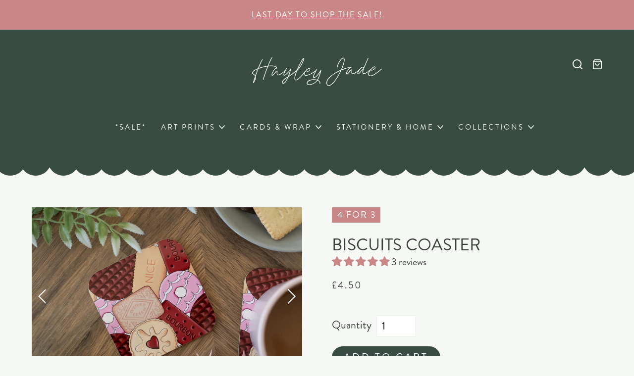

--- FILE ---
content_type: text/html; charset=utf-8
request_url: https://hayleyjade.co.uk/collections/bestsellers/products/biscuits-coaster
body_size: 32086
content:
<!doctype html>
<html lang="en">
<head>
    <!-- Google tag (gtag.js) -->
    <script async src="https://www.googletagmanager.com/gtag/js?id=UA-271485138-1"></script>
    <script>
        window.dataLayer = window.dataLayer || [];
        function gtag(){dataLayer.push(arguments);}
        gtag('js', new Date());
        gtag('config', 'UA-271485138-1');
    </script>

    <meta charset="utf-8">
    <meta http-equiv="X-UA-Compatible" content="IE=edge">
    <meta name="viewport" content="width=device-width,initial-scale=1">
    <meta name="theme-color" content="">
    <link rel="canonical" href="https://hayleyjade.co.uk/products/biscuits-coaster">

    <link rel="preconnect" href="https://fonts.googleapis.com">
    <link rel="preconnect" href="https://fonts.gstatic.com" crossorigin>
    <link rel="preload" href="https://use.typekit.net/llx5ozb.css" as="style">
    <link rel="preload" href="//hayleyjade.co.uk/cdn/shop/t/8/assets/app.css?v=73117512762132413781767036386" as="style">
    <link rel="preload" href="//hayleyjade.co.uk/cdn/shop/t/8/assets/main_vendor.js?v=144603462950111663911666443057" as="script">
    <link rel="preload" href="//hayleyjade.co.uk/cdn/shop/t/8/assets/app.js?v=134065615358163953471759048669" as="script">
    <link rel="preload" href="//hayleyjade.co.uk/cdn/shop/t/8/assets/scallop.css?v=43413352358813382411767034748" as="style">

    <meta name="facebook-domain-verification" content="m9xvrlrxfcd8tnwoh4l6cx2ne16ox4"><link rel="shortcut icon" href="//hayleyjade.co.uk/cdn/shop/files/HJ-LO-RES-TRANSPARENT_32x32.png?v=1693750194" type="image/png"><title>Biscuits Coaster
&ndash; Hayley Jade Design Studio</title><meta name="description" content="This coaster illustrated with popular biscuit illustrations, including bourbons and custard creams, is a great addition to your home or office or makes a great gift for the biscuit lover in your life.  Each coaster measures 9x9cm, with rounded corners Made from 3mm thick hardboard, so is very sturdy and doesn&#39;t bend Wi">





<meta property="og:site_name" content="Hayley Jade Design Studio">
<meta property="og:url" content="https://hayleyjade.co.uk/products/biscuits-coaster">
<meta property="og:title" content="Biscuits Coaster">
<meta property="og:type" content="product">
<meta property="og:description" content="This coaster illustrated with popular biscuit illustrations, including bourbons and custard creams, is a great addition to your home or office or makes a great gift for the biscuit lover in your life.  Each coaster measures 9x9cm, with rounded corners Made from 3mm thick hardboard, so is very sturdy and doesn&#39;t bend Wi">
<meta name="description" content="This coaster illustrated with popular biscuit illustrations, including bourbons and custard creams, is a great addition to your home or office or makes a great gift for the biscuit lover in your life.  Each coaster measures 9x9cm, with rounded corners Made from 3mm thick hardboard, so is very sturdy and doesn&#39;t bend Wi">


<meta property="og:image" content="http://hayleyjade.co.uk/cdn/shop/files/HAYLEYJADEDESIGNSTUDIO_BISCUITCOASTER5.jpg?v=1743673033">
<meta property="og:image:secure_url" content="https://hayleyjade.co.uk/cdn/shop/files/HAYLEYJADEDESIGNSTUDIO_BISCUITCOASTER5.jpg?v=1743673033">
<meta property="og:image:width" content="4500">
<meta property="og:image:height" content="3000">



    <meta property="og:price:amount" content="4.50">
    <meta property="og:price:currency" content="GBP">
    <meta property="product:price:amount" content="4.50" />
    <meta property="product:price:currency" content="GBP" />
    <meta itemprop="priceCurrency" content="GBP" />

    
    <link itemprop="availability" href="http://schema.org/InStock" />
    




<meta name="twitter:card" content="summary_large_image">
<meta name="twitter:title" content="Biscuits Coaster">
<meta name="twitter:description" content="This coaster illustrated with popular biscuit illustrations, including bourbons and custard creams, is a great addition to your home or office or makes a great gift for the biscuit lover in your life.  Each coaster measures 9x9cm, with rounded corners Made from 3mm thick hardboard, so is very sturdy and doesn&#39;t bend Wi">


<script type="application/ld+json">
    {"@context":"http:\/\/schema.org\/","@id":"\/products\/biscuits-coaster#product","@type":"Product","brand":{"@type":"Brand","name":"Hayley Jade Design Studio"},"category":"Home \u0026 Garden","description":"This coaster illustrated with popular biscuit illustrations, including bourbons and custard creams, is a great addition to your home or office or makes a great gift for the biscuit lover in your life. \n\nEach coaster measures 9x9cm, with rounded corners\nMade from 3mm thick hardboard, so is very sturdy and doesn't bend\n\nWipe clean only\nPackaged in zero plastic packaging\n\nDid you know? All packaging is recyclable and\/or bio-degradable here at Hayley Jade Design Studio. The only plastic used in my products are cello-bags for prints, and all these are bio-degradeable!\n-\nPlease note that colours are reproduced as accurately as possible, however, as with all photography, there may be some slight variation.","image":"https:\/\/hayleyjade.co.uk\/cdn\/shop\/files\/HAYLEYJADEDESIGNSTUDIO_BISCUITCOASTER5.jpg?v=1743673033\u0026width=1920","name":"Biscuits Coaster","offers":{"@id":"\/products\/biscuits-coaster?variant=47941883429177#offer","@type":"Offer","availability":"http:\/\/schema.org\/InStock","price":"4.50","priceCurrency":"GBP","url":"https:\/\/hayleyjade.co.uk\/products\/biscuits-coaster?variant=47941883429177"},"url":"https:\/\/hayleyjade.co.uk\/products\/biscuits-coaster"}
</script>

<link rel="stylesheet" href="//hayleyjade.co.uk/cdn/shop/t/8/assets/app.css?v=73117512762132413781767036386" type="text/css" media="screen" />
    <link rel="stylesheet" href="//hayleyjade.co.uk/cdn/shop/t/8/assets/scallop.css?v=43413352358813382411767034748" type="text/css" media="screen" />
    <link rel="stylesheet" href="https://use.typekit.net/llx5ozb.css">
    <link rel="stylesheet" href="https://fonts.googleapis.com/css2?family=Amatic+SC&display=swap">

    <script>
        document.documentElement.className = document.documentElement.className.replace('no-js', '');
        window.theme = {
            strings: {
                addToCart: 'Add to cart',
                soldOut: 'Sold out',
                unavailable: 'Unavailable'
            },
            moneyFormat: "£{{amount}}"
        };
    </script>

    <script>window.performance && window.performance.mark && window.performance.mark('shopify.content_for_header.start');</script><meta name="google-site-verification" content="dMkYEtOXfwJzgmH9YH-h0SxBkX3oE956B5erhdDNRyI">
<meta id="shopify-digital-wallet" name="shopify-digital-wallet" content="/25795035207/digital_wallets/dialog">
<meta name="shopify-checkout-api-token" content="8b5487f0ea0625f4ca5bcfec445fa44b">
<link rel="alternate" type="application/json+oembed" href="https://hayleyjade.co.uk/products/biscuits-coaster.oembed">
<script async="async" src="/checkouts/internal/preloads.js?locale=en-GB"></script>
<link rel="preconnect" href="https://shop.app" crossorigin="anonymous">
<script async="async" src="https://shop.app/checkouts/internal/preloads.js?locale=en-GB&shop_id=25795035207" crossorigin="anonymous"></script>
<script id="apple-pay-shop-capabilities" type="application/json">{"shopId":25795035207,"countryCode":"GB","currencyCode":"GBP","merchantCapabilities":["supports3DS"],"merchantId":"gid:\/\/shopify\/Shop\/25795035207","merchantName":"Hayley Jade Design Studio","requiredBillingContactFields":["postalAddress","email"],"requiredShippingContactFields":["postalAddress","email"],"shippingType":"shipping","supportedNetworks":["visa","maestro","masterCard","amex","discover","elo"],"total":{"type":"pending","label":"Hayley Jade Design Studio","amount":"1.00"},"shopifyPaymentsEnabled":true,"supportsSubscriptions":true}</script>
<script id="shopify-features" type="application/json">{"accessToken":"8b5487f0ea0625f4ca5bcfec445fa44b","betas":["rich-media-storefront-analytics"],"domain":"hayleyjade.co.uk","predictiveSearch":true,"shopId":25795035207,"locale":"en"}</script>
<script>var Shopify = Shopify || {};
Shopify.shop = "hjdstest.myshopify.com";
Shopify.locale = "en";
Shopify.currency = {"active":"GBP","rate":"1.0"};
Shopify.country = "GB";
Shopify.theme = {"name":"HJDS Live","id":120268128327,"schema_name":"Themekit template theme","schema_version":"1.0.0","theme_store_id":null,"role":"main"};
Shopify.theme.handle = "null";
Shopify.theme.style = {"id":null,"handle":null};
Shopify.cdnHost = "hayleyjade.co.uk/cdn";
Shopify.routes = Shopify.routes || {};
Shopify.routes.root = "/";</script>
<script type="module">!function(o){(o.Shopify=o.Shopify||{}).modules=!0}(window);</script>
<script>!function(o){function n(){var o=[];function n(){o.push(Array.prototype.slice.apply(arguments))}return n.q=o,n}var t=o.Shopify=o.Shopify||{};t.loadFeatures=n(),t.autoloadFeatures=n()}(window);</script>
<script>
  window.ShopifyPay = window.ShopifyPay || {};
  window.ShopifyPay.apiHost = "shop.app\/pay";
  window.ShopifyPay.redirectState = null;
</script>
<script id="shop-js-analytics" type="application/json">{"pageType":"product"}</script>
<script defer="defer" async type="module" src="//hayleyjade.co.uk/cdn/shopifycloud/shop-js/modules/v2/client.init-shop-cart-sync_C5BV16lS.en.esm.js"></script>
<script defer="defer" async type="module" src="//hayleyjade.co.uk/cdn/shopifycloud/shop-js/modules/v2/chunk.common_CygWptCX.esm.js"></script>
<script type="module">
  await import("//hayleyjade.co.uk/cdn/shopifycloud/shop-js/modules/v2/client.init-shop-cart-sync_C5BV16lS.en.esm.js");
await import("//hayleyjade.co.uk/cdn/shopifycloud/shop-js/modules/v2/chunk.common_CygWptCX.esm.js");

  window.Shopify.SignInWithShop?.initShopCartSync?.({"fedCMEnabled":true,"windoidEnabled":true});

</script>
<script>
  window.Shopify = window.Shopify || {};
  if (!window.Shopify.featureAssets) window.Shopify.featureAssets = {};
  window.Shopify.featureAssets['shop-js'] = {"shop-cart-sync":["modules/v2/client.shop-cart-sync_ZFArdW7E.en.esm.js","modules/v2/chunk.common_CygWptCX.esm.js"],"init-fed-cm":["modules/v2/client.init-fed-cm_CmiC4vf6.en.esm.js","modules/v2/chunk.common_CygWptCX.esm.js"],"shop-button":["modules/v2/client.shop-button_tlx5R9nI.en.esm.js","modules/v2/chunk.common_CygWptCX.esm.js"],"shop-cash-offers":["modules/v2/client.shop-cash-offers_DOA2yAJr.en.esm.js","modules/v2/chunk.common_CygWptCX.esm.js","modules/v2/chunk.modal_D71HUcav.esm.js"],"init-windoid":["modules/v2/client.init-windoid_sURxWdc1.en.esm.js","modules/v2/chunk.common_CygWptCX.esm.js"],"shop-toast-manager":["modules/v2/client.shop-toast-manager_ClPi3nE9.en.esm.js","modules/v2/chunk.common_CygWptCX.esm.js"],"init-shop-email-lookup-coordinator":["modules/v2/client.init-shop-email-lookup-coordinator_B8hsDcYM.en.esm.js","modules/v2/chunk.common_CygWptCX.esm.js"],"init-shop-cart-sync":["modules/v2/client.init-shop-cart-sync_C5BV16lS.en.esm.js","modules/v2/chunk.common_CygWptCX.esm.js"],"avatar":["modules/v2/client.avatar_BTnouDA3.en.esm.js"],"pay-button":["modules/v2/client.pay-button_FdsNuTd3.en.esm.js","modules/v2/chunk.common_CygWptCX.esm.js"],"init-customer-accounts":["modules/v2/client.init-customer-accounts_DxDtT_ad.en.esm.js","modules/v2/client.shop-login-button_C5VAVYt1.en.esm.js","modules/v2/chunk.common_CygWptCX.esm.js","modules/v2/chunk.modal_D71HUcav.esm.js"],"init-shop-for-new-customer-accounts":["modules/v2/client.init-shop-for-new-customer-accounts_ChsxoAhi.en.esm.js","modules/v2/client.shop-login-button_C5VAVYt1.en.esm.js","modules/v2/chunk.common_CygWptCX.esm.js","modules/v2/chunk.modal_D71HUcav.esm.js"],"shop-login-button":["modules/v2/client.shop-login-button_C5VAVYt1.en.esm.js","modules/v2/chunk.common_CygWptCX.esm.js","modules/v2/chunk.modal_D71HUcav.esm.js"],"init-customer-accounts-sign-up":["modules/v2/client.init-customer-accounts-sign-up_CPSyQ0Tj.en.esm.js","modules/v2/client.shop-login-button_C5VAVYt1.en.esm.js","modules/v2/chunk.common_CygWptCX.esm.js","modules/v2/chunk.modal_D71HUcav.esm.js"],"shop-follow-button":["modules/v2/client.shop-follow-button_Cva4Ekp9.en.esm.js","modules/v2/chunk.common_CygWptCX.esm.js","modules/v2/chunk.modal_D71HUcav.esm.js"],"checkout-modal":["modules/v2/client.checkout-modal_BPM8l0SH.en.esm.js","modules/v2/chunk.common_CygWptCX.esm.js","modules/v2/chunk.modal_D71HUcav.esm.js"],"lead-capture":["modules/v2/client.lead-capture_Bi8yE_yS.en.esm.js","modules/v2/chunk.common_CygWptCX.esm.js","modules/v2/chunk.modal_D71HUcav.esm.js"],"shop-login":["modules/v2/client.shop-login_D6lNrXab.en.esm.js","modules/v2/chunk.common_CygWptCX.esm.js","modules/v2/chunk.modal_D71HUcav.esm.js"],"payment-terms":["modules/v2/client.payment-terms_CZxnsJam.en.esm.js","modules/v2/chunk.common_CygWptCX.esm.js","modules/v2/chunk.modal_D71HUcav.esm.js"]};
</script>
<script id="__st">var __st={"a":25795035207,"offset":0,"reqid":"b6922f89-1b18-4656-8530-3ce5416311b6-1768746126","pageurl":"hayleyjade.co.uk\/collections\/bestsellers\/products\/biscuits-coaster","u":"bd817500d55d","p":"product","rtyp":"product","rid":9049484362041};</script>
<script>window.ShopifyPaypalV4VisibilityTracking = true;</script>
<script id="captcha-bootstrap">!function(){'use strict';const t='contact',e='account',n='new_comment',o=[[t,t],['blogs',n],['comments',n],[t,'customer']],c=[[e,'customer_login'],[e,'guest_login'],[e,'recover_customer_password'],[e,'create_customer']],r=t=>t.map((([t,e])=>`form[action*='/${t}']:not([data-nocaptcha='true']) input[name='form_type'][value='${e}']`)).join(','),a=t=>()=>t?[...document.querySelectorAll(t)].map((t=>t.form)):[];function s(){const t=[...o],e=r(t);return a(e)}const i='password',u='form_key',d=['recaptcha-v3-token','g-recaptcha-response','h-captcha-response',i],f=()=>{try{return window.sessionStorage}catch{return}},m='__shopify_v',_=t=>t.elements[u];function p(t,e,n=!1){try{const o=window.sessionStorage,c=JSON.parse(o.getItem(e)),{data:r}=function(t){const{data:e,action:n}=t;return t[m]||n?{data:e,action:n}:{data:t,action:n}}(c);for(const[e,n]of Object.entries(r))t.elements[e]&&(t.elements[e].value=n);n&&o.removeItem(e)}catch(o){console.error('form repopulation failed',{error:o})}}const l='form_type',E='cptcha';function T(t){t.dataset[E]=!0}const w=window,h=w.document,L='Shopify',v='ce_forms',y='captcha';let A=!1;((t,e)=>{const n=(g='f06e6c50-85a8-45c8-87d0-21a2b65856fe',I='https://cdn.shopify.com/shopifycloud/storefront-forms-hcaptcha/ce_storefront_forms_captcha_hcaptcha.v1.5.2.iife.js',D={infoText:'Protected by hCaptcha',privacyText:'Privacy',termsText:'Terms'},(t,e,n)=>{const o=w[L][v],c=o.bindForm;if(c)return c(t,g,e,D).then(n);var r;o.q.push([[t,g,e,D],n]),r=I,A||(h.body.append(Object.assign(h.createElement('script'),{id:'captcha-provider',async:!0,src:r})),A=!0)});var g,I,D;w[L]=w[L]||{},w[L][v]=w[L][v]||{},w[L][v].q=[],w[L][y]=w[L][y]||{},w[L][y].protect=function(t,e){n(t,void 0,e),T(t)},Object.freeze(w[L][y]),function(t,e,n,w,h,L){const[v,y,A,g]=function(t,e,n){const i=e?o:[],u=t?c:[],d=[...i,...u],f=r(d),m=r(i),_=r(d.filter((([t,e])=>n.includes(e))));return[a(f),a(m),a(_),s()]}(w,h,L),I=t=>{const e=t.target;return e instanceof HTMLFormElement?e:e&&e.form},D=t=>v().includes(t);t.addEventListener('submit',(t=>{const e=I(t);if(!e)return;const n=D(e)&&!e.dataset.hcaptchaBound&&!e.dataset.recaptchaBound,o=_(e),c=g().includes(e)&&(!o||!o.value);(n||c)&&t.preventDefault(),c&&!n&&(function(t){try{if(!f())return;!function(t){const e=f();if(!e)return;const n=_(t);if(!n)return;const o=n.value;o&&e.removeItem(o)}(t);const e=Array.from(Array(32),(()=>Math.random().toString(36)[2])).join('');!function(t,e){_(t)||t.append(Object.assign(document.createElement('input'),{type:'hidden',name:u})),t.elements[u].value=e}(t,e),function(t,e){const n=f();if(!n)return;const o=[...t.querySelectorAll(`input[type='${i}']`)].map((({name:t})=>t)),c=[...d,...o],r={};for(const[a,s]of new FormData(t).entries())c.includes(a)||(r[a]=s);n.setItem(e,JSON.stringify({[m]:1,action:t.action,data:r}))}(t,e)}catch(e){console.error('failed to persist form',e)}}(e),e.submit())}));const S=(t,e)=>{t&&!t.dataset[E]&&(n(t,e.some((e=>e===t))),T(t))};for(const o of['focusin','change'])t.addEventListener(o,(t=>{const e=I(t);D(e)&&S(e,y())}));const B=e.get('form_key'),M=e.get(l),P=B&&M;t.addEventListener('DOMContentLoaded',(()=>{const t=y();if(P)for(const e of t)e.elements[l].value===M&&p(e,B);[...new Set([...A(),...v().filter((t=>'true'===t.dataset.shopifyCaptcha))])].forEach((e=>S(e,t)))}))}(h,new URLSearchParams(w.location.search),n,t,e,['guest_login'])})(!0,!0)}();</script>
<script integrity="sha256-4kQ18oKyAcykRKYeNunJcIwy7WH5gtpwJnB7kiuLZ1E=" data-source-attribution="shopify.loadfeatures" defer="defer" src="//hayleyjade.co.uk/cdn/shopifycloud/storefront/assets/storefront/load_feature-a0a9edcb.js" crossorigin="anonymous"></script>
<script crossorigin="anonymous" defer="defer" src="//hayleyjade.co.uk/cdn/shopifycloud/storefront/assets/shopify_pay/storefront-65b4c6d7.js?v=20250812"></script>
<script data-source-attribution="shopify.dynamic_checkout.dynamic.init">var Shopify=Shopify||{};Shopify.PaymentButton=Shopify.PaymentButton||{isStorefrontPortableWallets:!0,init:function(){window.Shopify.PaymentButton.init=function(){};var t=document.createElement("script");t.src="https://hayleyjade.co.uk/cdn/shopifycloud/portable-wallets/latest/portable-wallets.en.js",t.type="module",document.head.appendChild(t)}};
</script>
<script data-source-attribution="shopify.dynamic_checkout.buyer_consent">
  function portableWalletsHideBuyerConsent(e){var t=document.getElementById("shopify-buyer-consent"),n=document.getElementById("shopify-subscription-policy-button");t&&n&&(t.classList.add("hidden"),t.setAttribute("aria-hidden","true"),n.removeEventListener("click",e))}function portableWalletsShowBuyerConsent(e){var t=document.getElementById("shopify-buyer-consent"),n=document.getElementById("shopify-subscription-policy-button");t&&n&&(t.classList.remove("hidden"),t.removeAttribute("aria-hidden"),n.addEventListener("click",e))}window.Shopify?.PaymentButton&&(window.Shopify.PaymentButton.hideBuyerConsent=portableWalletsHideBuyerConsent,window.Shopify.PaymentButton.showBuyerConsent=portableWalletsShowBuyerConsent);
</script>
<script data-source-attribution="shopify.dynamic_checkout.cart.bootstrap">document.addEventListener("DOMContentLoaded",(function(){function t(){return document.querySelector("shopify-accelerated-checkout-cart, shopify-accelerated-checkout")}if(t())Shopify.PaymentButton.init();else{new MutationObserver((function(e,n){t()&&(Shopify.PaymentButton.init(),n.disconnect())})).observe(document.body,{childList:!0,subtree:!0})}}));
</script>
<link id="shopify-accelerated-checkout-styles" rel="stylesheet" media="screen" href="https://hayleyjade.co.uk/cdn/shopifycloud/portable-wallets/latest/accelerated-checkout-backwards-compat.css" crossorigin="anonymous">
<style id="shopify-accelerated-checkout-cart">
        #shopify-buyer-consent {
  margin-top: 1em;
  display: inline-block;
  width: 100%;
}

#shopify-buyer-consent.hidden {
  display: none;
}

#shopify-subscription-policy-button {
  background: none;
  border: none;
  padding: 0;
  text-decoration: underline;
  font-size: inherit;
  cursor: pointer;
}

#shopify-subscription-policy-button::before {
  box-shadow: none;
}

      </style>
<script id="sections-script" data-sections="product_recommendations" defer="defer" src="//hayleyjade.co.uk/cdn/shop/t/8/compiled_assets/scripts.js?11627"></script>
<script>window.performance && window.performance.mark && window.performance.mark('shopify.content_for_header.end');</script>
<!-- BEGIN app block: shopify://apps/judge-me-reviews/blocks/judgeme_core/61ccd3b1-a9f2-4160-9fe9-4fec8413e5d8 --><!-- Start of Judge.me Core -->






<link rel="dns-prefetch" href="https://cdnwidget.judge.me">
<link rel="dns-prefetch" href="https://cdn.judge.me">
<link rel="dns-prefetch" href="https://cdn1.judge.me">
<link rel="dns-prefetch" href="https://api.judge.me">

<script data-cfasync='false' class='jdgm-settings-script'>window.jdgmSettings={"pagination":5,"disable_web_reviews":false,"badge_no_review_text":"No reviews","badge_n_reviews_text":"{{ n }} review/reviews","hide_badge_preview_if_no_reviews":true,"badge_hide_text":false,"enforce_center_preview_badge":false,"widget_title":"Customer Reviews","widget_open_form_text":"Write a review","widget_close_form_text":"Cancel review","widget_refresh_page_text":"Refresh page","widget_summary_text":"Based on {{ number_of_reviews }} review/reviews","widget_no_review_text":"Be the first to write a review","widget_name_field_text":"Display name","widget_verified_name_field_text":"Verified Name (public)","widget_name_placeholder_text":"Display name","widget_required_field_error_text":"This field is required.","widget_email_field_text":"Email address","widget_verified_email_field_text":"Verified Email (private, can not be edited)","widget_email_placeholder_text":"Your email address","widget_email_field_error_text":"Please enter a valid email address.","widget_rating_field_text":"Rating","widget_review_title_field_text":"Review Title","widget_review_title_placeholder_text":"Give your review a title","widget_review_body_field_text":"Review content","widget_review_body_placeholder_text":"Start writing here...","widget_pictures_field_text":"Picture/Video (optional)","widget_submit_review_text":"Submit Review","widget_submit_verified_review_text":"Submit Verified Review","widget_submit_success_msg_with_auto_publish":"Thank you! Please refresh the page in a few moments to see your review. You can remove or edit your review by logging into \u003ca href='https://judge.me/login' target='_blank' rel='nofollow noopener'\u003eJudge.me\u003c/a\u003e","widget_submit_success_msg_no_auto_publish":"Thank you! Your review will be published as soon as it is approved by the shop admin. You can remove or edit your review by logging into \u003ca href='https://judge.me/login' target='_blank' rel='nofollow noopener'\u003eJudge.me\u003c/a\u003e","widget_show_default_reviews_out_of_total_text":"Showing {{ n_reviews_shown }} out of {{ n_reviews }} reviews.","widget_show_all_link_text":"Show all","widget_show_less_link_text":"Show less","widget_author_said_text":"{{ reviewer_name }} said:","widget_days_text":"{{ n }} days ago","widget_weeks_text":"{{ n }} week/weeks ago","widget_months_text":"{{ n }} month/months ago","widget_years_text":"{{ n }} year/years ago","widget_yesterday_text":"Yesterday","widget_today_text":"Today","widget_replied_text":"\u003e\u003e {{ shop_name }} replied:","widget_read_more_text":"Read more","widget_reviewer_name_as_initial":"","widget_rating_filter_color":"#fbcd0a","widget_rating_filter_see_all_text":"See all reviews","widget_sorting_most_recent_text":"Most Recent","widget_sorting_highest_rating_text":"Highest Rating","widget_sorting_lowest_rating_text":"Lowest Rating","widget_sorting_with_pictures_text":"Only Pictures","widget_sorting_most_helpful_text":"Most Helpful","widget_open_question_form_text":"Ask a question","widget_reviews_subtab_text":"Reviews","widget_questions_subtab_text":"Questions","widget_question_label_text":"Question","widget_answer_label_text":"Answer","widget_question_placeholder_text":"Write your question here","widget_submit_question_text":"Submit Question","widget_question_submit_success_text":"Thank you for your question! We will notify you once it gets answered.","verified_badge_text":"Verified","verified_badge_bg_color":"","verified_badge_text_color":"","verified_badge_placement":"left-of-reviewer-name","widget_review_max_height":"","widget_hide_border":false,"widget_social_share":false,"widget_thumb":false,"widget_review_location_show":false,"widget_location_format":"","all_reviews_include_out_of_store_products":true,"all_reviews_out_of_store_text":"(out of store)","all_reviews_pagination":100,"all_reviews_product_name_prefix_text":"about","enable_review_pictures":true,"enable_question_anwser":false,"widget_theme":"default","review_date_format":"dd/mm/yy","default_sort_method":"most-recent","widget_product_reviews_subtab_text":"Product Reviews","widget_shop_reviews_subtab_text":"Shop Reviews","widget_other_products_reviews_text":"Reviews for other products","widget_store_reviews_subtab_text":"Store reviews","widget_no_store_reviews_text":"This store hasn't received any reviews yet","widget_web_restriction_product_reviews_text":"This product hasn't received any reviews yet","widget_no_items_text":"No items found","widget_show_more_text":"Show more","widget_write_a_store_review_text":"Write a Store Review","widget_other_languages_heading":"Reviews in Other Languages","widget_translate_review_text":"Translate review to {{ language }}","widget_translating_review_text":"Translating...","widget_show_original_translation_text":"Show original ({{ language }})","widget_translate_review_failed_text":"Review couldn't be translated.","widget_translate_review_retry_text":"Retry","widget_translate_review_try_again_later_text":"Try again later","show_product_url_for_grouped_product":false,"widget_sorting_pictures_first_text":"Pictures First","show_pictures_on_all_rev_page_mobile":false,"show_pictures_on_all_rev_page_desktop":false,"floating_tab_hide_mobile_install_preference":false,"floating_tab_button_name":"★ Reviews","floating_tab_title":"Let customers speak for us","floating_tab_button_color":"","floating_tab_button_background_color":"","floating_tab_url":"","floating_tab_url_enabled":false,"floating_tab_tab_style":"text","all_reviews_text_badge_text":"Customers rate us {{ shop.metafields.judgeme.all_reviews_rating | round: 1 }}/5 based on {{ shop.metafields.judgeme.all_reviews_count }} reviews.","all_reviews_text_badge_text_branded_style":"{{ shop.metafields.judgeme.all_reviews_rating | round: 1 }} out of 5 stars based on {{ shop.metafields.judgeme.all_reviews_count }} reviews","is_all_reviews_text_badge_a_link":false,"show_stars_for_all_reviews_text_badge":false,"all_reviews_text_badge_url":"","all_reviews_text_style":"branded","all_reviews_text_color_style":"judgeme_brand_color","all_reviews_text_color":"#108474","all_reviews_text_show_jm_brand":true,"featured_carousel_show_header":true,"featured_carousel_title":"Let customers speak for us","testimonials_carousel_title":"Customers are saying","videos_carousel_title":"Real customer stories","cards_carousel_title":"Customers are saying","featured_carousel_count_text":"from {{ n }} reviews","featured_carousel_add_link_to_all_reviews_page":false,"featured_carousel_url":"","featured_carousel_show_images":true,"featured_carousel_autoslide_interval":5,"featured_carousel_arrows_on_the_sides":false,"featured_carousel_height":250,"featured_carousel_width":80,"featured_carousel_image_size":0,"featured_carousel_image_height":250,"featured_carousel_arrow_color":"#eeeeee","verified_count_badge_style":"branded","verified_count_badge_orientation":"horizontal","verified_count_badge_color_style":"judgeme_brand_color","verified_count_badge_color":"#108474","is_verified_count_badge_a_link":false,"verified_count_badge_url":"","verified_count_badge_show_jm_brand":true,"widget_rating_preset_default":5,"widget_first_sub_tab":"product-reviews","widget_show_histogram":true,"widget_histogram_use_custom_color":false,"widget_pagination_use_custom_color":false,"widget_star_use_custom_color":false,"widget_verified_badge_use_custom_color":false,"widget_write_review_use_custom_color":false,"picture_reminder_submit_button":"Upload Pictures","enable_review_videos":false,"mute_video_by_default":false,"widget_sorting_videos_first_text":"Videos First","widget_review_pending_text":"Pending","featured_carousel_items_for_large_screen":3,"social_share_options_order":"Facebook,Twitter","remove_microdata_snippet":false,"disable_json_ld":false,"enable_json_ld_products":false,"preview_badge_show_question_text":false,"preview_badge_no_question_text":"No questions","preview_badge_n_question_text":"{{ number_of_questions }} question/questions","qa_badge_show_icon":false,"qa_badge_position":"same-row","remove_judgeme_branding":false,"widget_add_search_bar":false,"widget_search_bar_placeholder":"Search","widget_sorting_verified_only_text":"Verified only","featured_carousel_theme":"default","featured_carousel_show_rating":true,"featured_carousel_show_title":true,"featured_carousel_show_body":true,"featured_carousel_show_date":false,"featured_carousel_show_reviewer":true,"featured_carousel_show_product":false,"featured_carousel_header_background_color":"#108474","featured_carousel_header_text_color":"#ffffff","featured_carousel_name_product_separator":"reviewed","featured_carousel_full_star_background":"#108474","featured_carousel_empty_star_background":"#dadada","featured_carousel_vertical_theme_background":"#f9fafb","featured_carousel_verified_badge_enable":true,"featured_carousel_verified_badge_color":"#108474","featured_carousel_border_style":"round","featured_carousel_review_line_length_limit":3,"featured_carousel_more_reviews_button_text":"Read more reviews","featured_carousel_view_product_button_text":"View product","all_reviews_page_load_reviews_on":"scroll","all_reviews_page_load_more_text":"Load More Reviews","disable_fb_tab_reviews":false,"enable_ajax_cdn_cache":false,"widget_advanced_speed_features":5,"widget_public_name_text":"displayed publicly like","default_reviewer_name":"John Smith","default_reviewer_name_has_non_latin":true,"widget_reviewer_anonymous":"Anonymous","medals_widget_title":"Judge.me Review Medals","medals_widget_background_color":"#f9fafb","medals_widget_position":"footer_all_pages","medals_widget_border_color":"#f9fafb","medals_widget_verified_text_position":"left","medals_widget_use_monochromatic_version":false,"medals_widget_elements_color":"#108474","show_reviewer_avatar":true,"widget_invalid_yt_video_url_error_text":"Not a YouTube video URL","widget_max_length_field_error_text":"Please enter no more than {0} characters.","widget_show_country_flag":false,"widget_show_collected_via_shop_app":true,"widget_verified_by_shop_badge_style":"light","widget_verified_by_shop_text":"Verified by Shop","widget_show_photo_gallery":false,"widget_load_with_code_splitting":true,"widget_ugc_install_preference":false,"widget_ugc_title":"Made by us, Shared by you","widget_ugc_subtitle":"Tag us to see your picture featured in our page","widget_ugc_arrows_color":"#ffffff","widget_ugc_primary_button_text":"Buy Now","widget_ugc_primary_button_background_color":"#108474","widget_ugc_primary_button_text_color":"#ffffff","widget_ugc_primary_button_border_width":"0","widget_ugc_primary_button_border_style":"none","widget_ugc_primary_button_border_color":"#108474","widget_ugc_primary_button_border_radius":"25","widget_ugc_secondary_button_text":"Load More","widget_ugc_secondary_button_background_color":"#ffffff","widget_ugc_secondary_button_text_color":"#108474","widget_ugc_secondary_button_border_width":"2","widget_ugc_secondary_button_border_style":"solid","widget_ugc_secondary_button_border_color":"#108474","widget_ugc_secondary_button_border_radius":"25","widget_ugc_reviews_button_text":"View Reviews","widget_ugc_reviews_button_background_color":"#ffffff","widget_ugc_reviews_button_text_color":"#108474","widget_ugc_reviews_button_border_width":"2","widget_ugc_reviews_button_border_style":"solid","widget_ugc_reviews_button_border_color":"#108474","widget_ugc_reviews_button_border_radius":"25","widget_ugc_reviews_button_link_to":"judgeme-reviews-page","widget_ugc_show_post_date":true,"widget_ugc_max_width":"800","widget_rating_metafield_value_type":true,"widget_primary_color":"#CA8787","widget_enable_secondary_color":false,"widget_secondary_color":"#edf5f5","widget_summary_average_rating_text":"{{ average_rating }} out of 5","widget_media_grid_title":"Customer photos \u0026 videos","widget_media_grid_see_more_text":"See more","widget_round_style":false,"widget_show_product_medals":true,"widget_verified_by_judgeme_text":"Verified by Judge.me","widget_show_store_medals":true,"widget_verified_by_judgeme_text_in_store_medals":"Verified by Judge.me","widget_media_field_exceed_quantity_message":"Sorry, we can only accept {{ max_media }} for one review.","widget_media_field_exceed_limit_message":"{{ file_name }} is too large, please select a {{ media_type }} less than {{ size_limit }}MB.","widget_review_submitted_text":"Review Submitted!","widget_question_submitted_text":"Question Submitted!","widget_close_form_text_question":"Cancel","widget_write_your_answer_here_text":"Write your answer here","widget_enabled_branded_link":true,"widget_show_collected_by_judgeme":true,"widget_reviewer_name_color":"","widget_write_review_text_color":"","widget_write_review_bg_color":"","widget_collected_by_judgeme_text":"collected by Judge.me","widget_pagination_type":"standard","widget_load_more_text":"Load More","widget_load_more_color":"#108474","widget_full_review_text":"Full Review","widget_read_more_reviews_text":"Read More Reviews","widget_read_questions_text":"Read Questions","widget_questions_and_answers_text":"Questions \u0026 Answers","widget_verified_by_text":"Verified by","widget_verified_text":"Verified","widget_number_of_reviews_text":"{{ number_of_reviews }} reviews","widget_back_button_text":"Back","widget_next_button_text":"Next","widget_custom_forms_filter_button":"Filters","custom_forms_style":"horizontal","widget_show_review_information":false,"how_reviews_are_collected":"How reviews are collected?","widget_show_review_keywords":false,"widget_gdpr_statement":"How we use your data: We'll only contact you about the review you left, and only if necessary. By submitting your review, you agree to Judge.me's \u003ca href='https://judge.me/terms' target='_blank' rel='nofollow noopener'\u003eterms\u003c/a\u003e, \u003ca href='https://judge.me/privacy' target='_blank' rel='nofollow noopener'\u003eprivacy\u003c/a\u003e and \u003ca href='https://judge.me/content-policy' target='_blank' rel='nofollow noopener'\u003econtent\u003c/a\u003e policies.","widget_multilingual_sorting_enabled":false,"widget_translate_review_content_enabled":false,"widget_translate_review_content_method":"manual","popup_widget_review_selection":"automatically_with_pictures","popup_widget_round_border_style":true,"popup_widget_show_title":true,"popup_widget_show_body":true,"popup_widget_show_reviewer":false,"popup_widget_show_product":true,"popup_widget_show_pictures":true,"popup_widget_use_review_picture":true,"popup_widget_show_on_home_page":true,"popup_widget_show_on_product_page":true,"popup_widget_show_on_collection_page":true,"popup_widget_show_on_cart_page":true,"popup_widget_position":"bottom_left","popup_widget_first_review_delay":5,"popup_widget_duration":5,"popup_widget_interval":5,"popup_widget_review_count":5,"popup_widget_hide_on_mobile":true,"review_snippet_widget_round_border_style":true,"review_snippet_widget_card_color":"#FFFFFF","review_snippet_widget_slider_arrows_background_color":"#FFFFFF","review_snippet_widget_slider_arrows_color":"#000000","review_snippet_widget_star_color":"#108474","show_product_variant":false,"all_reviews_product_variant_label_text":"Variant: ","widget_show_verified_branding":true,"widget_ai_summary_title":"Customers say","widget_ai_summary_disclaimer":"AI-powered review summary based on recent customer reviews","widget_show_ai_summary":false,"widget_show_ai_summary_bg":false,"widget_show_review_title_input":true,"redirect_reviewers_invited_via_email":"review_widget","request_store_review_after_product_review":false,"request_review_other_products_in_order":false,"review_form_color_scheme":"default","review_form_corner_style":"square","review_form_star_color":{},"review_form_text_color":"#333333","review_form_background_color":"#ffffff","review_form_field_background_color":"#fafafa","review_form_button_color":{},"review_form_button_text_color":"#ffffff","review_form_modal_overlay_color":"#000000","review_content_screen_title_text":"How would you rate this product?","review_content_introduction_text":"We would love it if you would share a bit about your experience.","store_review_form_title_text":"How would you rate this store?","store_review_form_introduction_text":"We would love it if you would share a bit about your experience.","show_review_guidance_text":true,"one_star_review_guidance_text":"Poor","five_star_review_guidance_text":"Great","customer_information_screen_title_text":"About you","customer_information_introduction_text":"Please tell us more about you.","custom_questions_screen_title_text":"Your experience in more detail","custom_questions_introduction_text":"Here are a few questions to help us understand more about your experience.","review_submitted_screen_title_text":"Thanks for your review!","review_submitted_screen_thank_you_text":"We are processing it and it will appear on the store soon.","review_submitted_screen_email_verification_text":"Please confirm your email by clicking the link we just sent you. This helps us keep reviews authentic.","review_submitted_request_store_review_text":"Would you like to share your experience of shopping with us?","review_submitted_review_other_products_text":"Would you like to review these products?","store_review_screen_title_text":"Would you like to share your experience of shopping with us?","store_review_introduction_text":"We value your feedback and use it to improve. Please share any thoughts or suggestions you have.","reviewer_media_screen_title_picture_text":"Share a picture","reviewer_media_introduction_picture_text":"Upload a photo to support your review.","reviewer_media_screen_title_video_text":"Share a video","reviewer_media_introduction_video_text":"Upload a video to support your review.","reviewer_media_screen_title_picture_or_video_text":"Share a picture or video","reviewer_media_introduction_picture_or_video_text":"Upload a photo or video to support your review.","reviewer_media_youtube_url_text":"Paste your Youtube URL here","advanced_settings_next_step_button_text":"Next","advanced_settings_close_review_button_text":"Close","modal_write_review_flow":false,"write_review_flow_required_text":"Required","write_review_flow_privacy_message_text":"We respect your privacy.","write_review_flow_anonymous_text":"Post review as anonymous","write_review_flow_visibility_text":"This won't be visible to other customers.","write_review_flow_multiple_selection_help_text":"Select as many as you like","write_review_flow_single_selection_help_text":"Select one option","write_review_flow_required_field_error_text":"This field is required","write_review_flow_invalid_email_error_text":"Please enter a valid email address","write_review_flow_max_length_error_text":"Max. {{ max_length }} characters.","write_review_flow_media_upload_text":"\u003cb\u003eClick to upload\u003c/b\u003e or drag and drop","write_review_flow_gdpr_statement":"We'll only contact you about your review if necessary. By submitting your review, you agree to our \u003ca href='https://judge.me/terms' target='_blank' rel='nofollow noopener'\u003eterms and conditions\u003c/a\u003e and \u003ca href='https://judge.me/privacy' target='_blank' rel='nofollow noopener'\u003eprivacy policy\u003c/a\u003e.","rating_only_reviews_enabled":false,"show_negative_reviews_help_screen":false,"new_review_flow_help_screen_rating_threshold":3,"negative_review_resolution_screen_title_text":"Tell us more","negative_review_resolution_text":"Your experience matters to us. If there were issues with your purchase, we're here to help. Feel free to reach out to us, we'd love the opportunity to make things right.","negative_review_resolution_button_text":"Contact us","negative_review_resolution_proceed_with_review_text":"Leave a review","negative_review_resolution_subject":"Issue with purchase from {{ shop_name }}.{{ order_name }}","preview_badge_collection_page_install_status":false,"widget_review_custom_css":"","preview_badge_custom_css":"","preview_badge_stars_count":"5-stars","featured_carousel_custom_css":"","floating_tab_custom_css":"","all_reviews_widget_custom_css":"","medals_widget_custom_css":"","verified_badge_custom_css":"","all_reviews_text_custom_css":"","transparency_badges_collected_via_store_invite":false,"transparency_badges_from_another_provider":false,"transparency_badges_collected_from_store_visitor":false,"transparency_badges_collected_by_verified_review_provider":false,"transparency_badges_earned_reward":false,"transparency_badges_collected_via_store_invite_text":"Review collected via store invitation","transparency_badges_from_another_provider_text":"Review collected from another provider","transparency_badges_collected_from_store_visitor_text":"Review collected from a store visitor","transparency_badges_written_in_google_text":"Review written in Google","transparency_badges_written_in_etsy_text":"Review written in Etsy","transparency_badges_written_in_shop_app_text":"Review written in Shop App","transparency_badges_earned_reward_text":"Review earned a reward for future purchase","product_review_widget_per_page":10,"widget_store_review_label_text":"Review about the store","checkout_comment_extension_title_on_product_page":"Customer Comments","checkout_comment_extension_num_latest_comment_show":5,"checkout_comment_extension_format":"name_and_timestamp","checkout_comment_customer_name":"last_initial","checkout_comment_comment_notification":true,"preview_badge_collection_page_install_preference":false,"preview_badge_home_page_install_preference":false,"preview_badge_product_page_install_preference":false,"review_widget_install_preference":"","review_carousel_install_preference":false,"floating_reviews_tab_install_preference":"none","verified_reviews_count_badge_install_preference":false,"all_reviews_text_install_preference":false,"review_widget_best_location":false,"judgeme_medals_install_preference":false,"review_widget_revamp_enabled":false,"review_widget_qna_enabled":false,"review_widget_header_theme":"minimal","review_widget_widget_title_enabled":true,"review_widget_header_text_size":"medium","review_widget_header_text_weight":"regular","review_widget_average_rating_style":"compact","review_widget_bar_chart_enabled":true,"review_widget_bar_chart_type":"numbers","review_widget_bar_chart_style":"standard","review_widget_expanded_media_gallery_enabled":false,"review_widget_reviews_section_theme":"standard","review_widget_image_style":"thumbnails","review_widget_review_image_ratio":"square","review_widget_stars_size":"medium","review_widget_verified_badge":"standard_text","review_widget_review_title_text_size":"medium","review_widget_review_text_size":"medium","review_widget_review_text_length":"medium","review_widget_number_of_columns_desktop":3,"review_widget_carousel_transition_speed":5,"review_widget_custom_questions_answers_display":"always","review_widget_button_text_color":"#FFFFFF","review_widget_text_color":"#000000","review_widget_lighter_text_color":"#7B7B7B","review_widget_corner_styling":"soft","review_widget_review_word_singular":"review","review_widget_review_word_plural":"reviews","review_widget_voting_label":"Helpful?","review_widget_shop_reply_label":"Reply from {{ shop_name }}:","review_widget_filters_title":"Filters","qna_widget_question_word_singular":"Question","qna_widget_question_word_plural":"Questions","qna_widget_answer_reply_label":"Answer from {{ answerer_name }}:","qna_content_screen_title_text":"Ask a question about this product","qna_widget_question_required_field_error_text":"Please enter your question.","qna_widget_flow_gdpr_statement":"We'll only contact you about your question if necessary. By submitting your question, you agree to our \u003ca href='https://judge.me/terms' target='_blank' rel='nofollow noopener'\u003eterms and conditions\u003c/a\u003e and \u003ca href='https://judge.me/privacy' target='_blank' rel='nofollow noopener'\u003eprivacy policy\u003c/a\u003e.","qna_widget_question_submitted_text":"Thanks for your question!","qna_widget_close_form_text_question":"Close","qna_widget_question_submit_success_text":"We’ll notify you by email when your question is answered.","all_reviews_widget_v2025_enabled":false,"all_reviews_widget_v2025_header_theme":"default","all_reviews_widget_v2025_widget_title_enabled":true,"all_reviews_widget_v2025_header_text_size":"medium","all_reviews_widget_v2025_header_text_weight":"regular","all_reviews_widget_v2025_average_rating_style":"compact","all_reviews_widget_v2025_bar_chart_enabled":true,"all_reviews_widget_v2025_bar_chart_type":"numbers","all_reviews_widget_v2025_bar_chart_style":"standard","all_reviews_widget_v2025_expanded_media_gallery_enabled":false,"all_reviews_widget_v2025_show_store_medals":true,"all_reviews_widget_v2025_show_photo_gallery":true,"all_reviews_widget_v2025_show_review_keywords":false,"all_reviews_widget_v2025_show_ai_summary":false,"all_reviews_widget_v2025_show_ai_summary_bg":false,"all_reviews_widget_v2025_add_search_bar":false,"all_reviews_widget_v2025_default_sort_method":"most-recent","all_reviews_widget_v2025_reviews_per_page":10,"all_reviews_widget_v2025_reviews_section_theme":"default","all_reviews_widget_v2025_image_style":"thumbnails","all_reviews_widget_v2025_review_image_ratio":"square","all_reviews_widget_v2025_stars_size":"medium","all_reviews_widget_v2025_verified_badge":"bold_badge","all_reviews_widget_v2025_review_title_text_size":"medium","all_reviews_widget_v2025_review_text_size":"medium","all_reviews_widget_v2025_review_text_length":"medium","all_reviews_widget_v2025_number_of_columns_desktop":3,"all_reviews_widget_v2025_carousel_transition_speed":5,"all_reviews_widget_v2025_custom_questions_answers_display":"always","all_reviews_widget_v2025_show_product_variant":false,"all_reviews_widget_v2025_show_reviewer_avatar":true,"all_reviews_widget_v2025_reviewer_name_as_initial":"","all_reviews_widget_v2025_review_location_show":false,"all_reviews_widget_v2025_location_format":"","all_reviews_widget_v2025_show_country_flag":false,"all_reviews_widget_v2025_verified_by_shop_badge_style":"light","all_reviews_widget_v2025_social_share":false,"all_reviews_widget_v2025_social_share_options_order":"Facebook,Twitter,LinkedIn,Pinterest","all_reviews_widget_v2025_pagination_type":"standard","all_reviews_widget_v2025_button_text_color":"#FFFFFF","all_reviews_widget_v2025_text_color":"#000000","all_reviews_widget_v2025_lighter_text_color":"#7B7B7B","all_reviews_widget_v2025_corner_styling":"soft","all_reviews_widget_v2025_title":"Customer reviews","all_reviews_widget_v2025_ai_summary_title":"Customers say about this store","all_reviews_widget_v2025_no_review_text":"Be the first to write a review","platform":"shopify","branding_url":"https://app.judge.me/reviews","branding_text":"Powered by Judge.me","locale":"en","reply_name":"Hayley Jade Design Studio","widget_version":"3.0","footer":true,"autopublish":true,"review_dates":true,"enable_custom_form":false,"shop_locale":"en","enable_multi_locales_translations":true,"show_review_title_input":true,"review_verification_email_status":"always","can_be_branded":true,"reply_name_text":"Hayley Jade Design Studio"};</script> <style class='jdgm-settings-style'>.jdgm-xx{left:0}:root{--jdgm-primary-color: #CA8787;--jdgm-secondary-color: rgba(202,135,135,0.1);--jdgm-star-color: #CA8787;--jdgm-write-review-text-color: white;--jdgm-write-review-bg-color: #CA8787;--jdgm-paginate-color: #CA8787;--jdgm-border-radius: 0;--jdgm-reviewer-name-color: #CA8787}.jdgm-histogram__bar-content{background-color:#CA8787}.jdgm-rev[data-verified-buyer=true] .jdgm-rev__icon.jdgm-rev__icon:after,.jdgm-rev__buyer-badge.jdgm-rev__buyer-badge{color:white;background-color:#CA8787}.jdgm-review-widget--small .jdgm-gallery.jdgm-gallery .jdgm-gallery__thumbnail-link:nth-child(8) .jdgm-gallery__thumbnail-wrapper.jdgm-gallery__thumbnail-wrapper:before{content:"See more"}@media only screen and (min-width: 768px){.jdgm-gallery.jdgm-gallery .jdgm-gallery__thumbnail-link:nth-child(8) .jdgm-gallery__thumbnail-wrapper.jdgm-gallery__thumbnail-wrapper:before{content:"See more"}}.jdgm-prev-badge[data-average-rating='0.00']{display:none !important}.jdgm-author-all-initials{display:none !important}.jdgm-author-last-initial{display:none !important}.jdgm-rev-widg__title{visibility:hidden}.jdgm-rev-widg__summary-text{visibility:hidden}.jdgm-prev-badge__text{visibility:hidden}.jdgm-rev__prod-link-prefix:before{content:'about'}.jdgm-rev__variant-label:before{content:'Variant: '}.jdgm-rev__out-of-store-text:before{content:'(out of store)'}@media only screen and (min-width: 768px){.jdgm-rev__pics .jdgm-rev_all-rev-page-picture-separator,.jdgm-rev__pics .jdgm-rev__product-picture{display:none}}@media only screen and (max-width: 768px){.jdgm-rev__pics .jdgm-rev_all-rev-page-picture-separator,.jdgm-rev__pics .jdgm-rev__product-picture{display:none}}.jdgm-preview-badge[data-template="product"]{display:none !important}.jdgm-preview-badge[data-template="collection"]{display:none !important}.jdgm-preview-badge[data-template="index"]{display:none !important}.jdgm-review-widget[data-from-snippet="true"]{display:none !important}.jdgm-verified-count-badget[data-from-snippet="true"]{display:none !important}.jdgm-carousel-wrapper[data-from-snippet="true"]{display:none !important}.jdgm-all-reviews-text[data-from-snippet="true"]{display:none !important}.jdgm-medals-section[data-from-snippet="true"]{display:none !important}.jdgm-ugc-media-wrapper[data-from-snippet="true"]{display:none !important}.jdgm-rev__transparency-badge[data-badge-type="review_collected_via_store_invitation"]{display:none !important}.jdgm-rev__transparency-badge[data-badge-type="review_collected_from_another_provider"]{display:none !important}.jdgm-rev__transparency-badge[data-badge-type="review_collected_from_store_visitor"]{display:none !important}.jdgm-rev__transparency-badge[data-badge-type="review_written_in_etsy"]{display:none !important}.jdgm-rev__transparency-badge[data-badge-type="review_written_in_google_business"]{display:none !important}.jdgm-rev__transparency-badge[data-badge-type="review_written_in_shop_app"]{display:none !important}.jdgm-rev__transparency-badge[data-badge-type="review_earned_for_future_purchase"]{display:none !important}.jdgm-review-snippet-widget .jdgm-rev-snippet-widget__cards-container .jdgm-rev-snippet-card{border-radius:8px;background:#fff}.jdgm-review-snippet-widget .jdgm-rev-snippet-widget__cards-container .jdgm-rev-snippet-card__rev-rating .jdgm-star{color:#108474}.jdgm-review-snippet-widget .jdgm-rev-snippet-widget__prev-btn,.jdgm-review-snippet-widget .jdgm-rev-snippet-widget__next-btn{border-radius:50%;background:#fff}.jdgm-review-snippet-widget .jdgm-rev-snippet-widget__prev-btn>svg,.jdgm-review-snippet-widget .jdgm-rev-snippet-widget__next-btn>svg{fill:#000}.jdgm-full-rev-modal.rev-snippet-widget .jm-mfp-container .jm-mfp-content,.jdgm-full-rev-modal.rev-snippet-widget .jm-mfp-container .jdgm-full-rev__icon,.jdgm-full-rev-modal.rev-snippet-widget .jm-mfp-container .jdgm-full-rev__pic-img,.jdgm-full-rev-modal.rev-snippet-widget .jm-mfp-container .jdgm-full-rev__reply{border-radius:8px}.jdgm-full-rev-modal.rev-snippet-widget .jm-mfp-container .jdgm-full-rev[data-verified-buyer="true"] .jdgm-full-rev__icon::after{border-radius:8px}.jdgm-full-rev-modal.rev-snippet-widget .jm-mfp-container .jdgm-full-rev .jdgm-rev__buyer-badge{border-radius:calc( 8px / 2 )}.jdgm-full-rev-modal.rev-snippet-widget .jm-mfp-container .jdgm-full-rev .jdgm-full-rev__replier::before{content:'Hayley Jade Design Studio'}.jdgm-full-rev-modal.rev-snippet-widget .jm-mfp-container .jdgm-full-rev .jdgm-full-rev__product-button{border-radius:calc( 8px * 6 )}
</style> <style class='jdgm-settings-style'></style>

  
  
  
  <style class='jdgm-miracle-styles'>
  @-webkit-keyframes jdgm-spin{0%{-webkit-transform:rotate(0deg);-ms-transform:rotate(0deg);transform:rotate(0deg)}100%{-webkit-transform:rotate(359deg);-ms-transform:rotate(359deg);transform:rotate(359deg)}}@keyframes jdgm-spin{0%{-webkit-transform:rotate(0deg);-ms-transform:rotate(0deg);transform:rotate(0deg)}100%{-webkit-transform:rotate(359deg);-ms-transform:rotate(359deg);transform:rotate(359deg)}}@font-face{font-family:'JudgemeStar';src:url("[data-uri]") format("woff");font-weight:normal;font-style:normal}.jdgm-star{font-family:'JudgemeStar';display:inline !important;text-decoration:none !important;padding:0 4px 0 0 !important;margin:0 !important;font-weight:bold;opacity:1;-webkit-font-smoothing:antialiased;-moz-osx-font-smoothing:grayscale}.jdgm-star:hover{opacity:1}.jdgm-star:last-of-type{padding:0 !important}.jdgm-star.jdgm--on:before{content:"\e000"}.jdgm-star.jdgm--off:before{content:"\e001"}.jdgm-star.jdgm--half:before{content:"\e002"}.jdgm-widget *{margin:0;line-height:1.4;-webkit-box-sizing:border-box;-moz-box-sizing:border-box;box-sizing:border-box;-webkit-overflow-scrolling:touch}.jdgm-hidden{display:none !important;visibility:hidden !important}.jdgm-temp-hidden{display:none}.jdgm-spinner{width:40px;height:40px;margin:auto;border-radius:50%;border-top:2px solid #eee;border-right:2px solid #eee;border-bottom:2px solid #eee;border-left:2px solid #ccc;-webkit-animation:jdgm-spin 0.8s infinite linear;animation:jdgm-spin 0.8s infinite linear}.jdgm-prev-badge{display:block !important}

</style>


  
  
   


<script data-cfasync='false' class='jdgm-script'>
!function(e){window.jdgm=window.jdgm||{},jdgm.CDN_HOST="https://cdnwidget.judge.me/",jdgm.CDN_HOST_ALT="https://cdn2.judge.me/cdn/widget_frontend/",jdgm.API_HOST="https://api.judge.me/",jdgm.CDN_BASE_URL="https://cdn.shopify.com/extensions/019bc7fe-07a5-7fc5-85e3-4a4175980733/judgeme-extensions-296/assets/",
jdgm.docReady=function(d){(e.attachEvent?"complete"===e.readyState:"loading"!==e.readyState)?
setTimeout(d,0):e.addEventListener("DOMContentLoaded",d)},jdgm.loadCSS=function(d,t,o,a){
!o&&jdgm.loadCSS.requestedUrls.indexOf(d)>=0||(jdgm.loadCSS.requestedUrls.push(d),
(a=e.createElement("link")).rel="stylesheet",a.class="jdgm-stylesheet",a.media="nope!",
a.href=d,a.onload=function(){this.media="all",t&&setTimeout(t)},e.body.appendChild(a))},
jdgm.loadCSS.requestedUrls=[],jdgm.loadJS=function(e,d){var t=new XMLHttpRequest;
t.onreadystatechange=function(){4===t.readyState&&(Function(t.response)(),d&&d(t.response))},
t.open("GET",e),t.onerror=function(){if(e.indexOf(jdgm.CDN_HOST)===0&&jdgm.CDN_HOST_ALT!==jdgm.CDN_HOST){var f=e.replace(jdgm.CDN_HOST,jdgm.CDN_HOST_ALT);jdgm.loadJS(f,d)}},t.send()},jdgm.docReady((function(){(window.jdgmLoadCSS||e.querySelectorAll(
".jdgm-widget, .jdgm-all-reviews-page").length>0)&&(jdgmSettings.widget_load_with_code_splitting?
parseFloat(jdgmSettings.widget_version)>=3?jdgm.loadCSS(jdgm.CDN_HOST+"widget_v3/base.css"):
jdgm.loadCSS(jdgm.CDN_HOST+"widget/base.css"):jdgm.loadCSS(jdgm.CDN_HOST+"shopify_v2.css"),
jdgm.loadJS(jdgm.CDN_HOST+"loa"+"der.js"))}))}(document);
</script>
<noscript><link rel="stylesheet" type="text/css" media="all" href="https://cdnwidget.judge.me/shopify_v2.css"></noscript>

<!-- BEGIN app snippet: theme_fix_tags --><script>
  (function() {
    var jdgmThemeFixes = null;
    if (!jdgmThemeFixes) return;
    var thisThemeFix = jdgmThemeFixes[Shopify.theme.id];
    if (!thisThemeFix) return;

    if (thisThemeFix.html) {
      document.addEventListener("DOMContentLoaded", function() {
        var htmlDiv = document.createElement('div');
        htmlDiv.classList.add('jdgm-theme-fix-html');
        htmlDiv.innerHTML = thisThemeFix.html;
        document.body.append(htmlDiv);
      });
    };

    if (thisThemeFix.css) {
      var styleTag = document.createElement('style');
      styleTag.classList.add('jdgm-theme-fix-style');
      styleTag.innerHTML = thisThemeFix.css;
      document.head.append(styleTag);
    };

    if (thisThemeFix.js) {
      var scriptTag = document.createElement('script');
      scriptTag.classList.add('jdgm-theme-fix-script');
      scriptTag.innerHTML = thisThemeFix.js;
      document.head.append(scriptTag);
    };
  })();
</script>
<!-- END app snippet -->
<!-- End of Judge.me Core -->



<!-- END app block --><script src="https://cdn.shopify.com/extensions/019bc7fe-07a5-7fc5-85e3-4a4175980733/judgeme-extensions-296/assets/loader.js" type="text/javascript" defer="defer"></script>
<script src="https://cdn.shopify.com/extensions/cfc76123-b24f-4e9a-a1dc-585518796af7/forms-2294/assets/shopify-forms-loader.js" type="text/javascript" defer="defer"></script>
<link href="https://monorail-edge.shopifysvc.com" rel="dns-prefetch">
<script>(function(){if ("sendBeacon" in navigator && "performance" in window) {try {var session_token_from_headers = performance.getEntriesByType('navigation')[0].serverTiming.find(x => x.name == '_s').description;} catch {var session_token_from_headers = undefined;}var session_cookie_matches = document.cookie.match(/_shopify_s=([^;]*)/);var session_token_from_cookie = session_cookie_matches && session_cookie_matches.length === 2 ? session_cookie_matches[1] : "";var session_token = session_token_from_headers || session_token_from_cookie || "";function handle_abandonment_event(e) {var entries = performance.getEntries().filter(function(entry) {return /monorail-edge.shopifysvc.com/.test(entry.name);});if (!window.abandonment_tracked && entries.length === 0) {window.abandonment_tracked = true;var currentMs = Date.now();var navigation_start = performance.timing.navigationStart;var payload = {shop_id: 25795035207,url: window.location.href,navigation_start,duration: currentMs - navigation_start,session_token,page_type: "product"};window.navigator.sendBeacon("https://monorail-edge.shopifysvc.com/v1/produce", JSON.stringify({schema_id: "online_store_buyer_site_abandonment/1.1",payload: payload,metadata: {event_created_at_ms: currentMs,event_sent_at_ms: currentMs}}));}}window.addEventListener('pagehide', handle_abandonment_event);}}());</script>
<script id="web-pixels-manager-setup">(function e(e,d,r,n,o){if(void 0===o&&(o={}),!Boolean(null===(a=null===(i=window.Shopify)||void 0===i?void 0:i.analytics)||void 0===a?void 0:a.replayQueue)){var i,a;window.Shopify=window.Shopify||{};var t=window.Shopify;t.analytics=t.analytics||{};var s=t.analytics;s.replayQueue=[],s.publish=function(e,d,r){return s.replayQueue.push([e,d,r]),!0};try{self.performance.mark("wpm:start")}catch(e){}var l=function(){var e={modern:/Edge?\/(1{2}[4-9]|1[2-9]\d|[2-9]\d{2}|\d{4,})\.\d+(\.\d+|)|Firefox\/(1{2}[4-9]|1[2-9]\d|[2-9]\d{2}|\d{4,})\.\d+(\.\d+|)|Chrom(ium|e)\/(9{2}|\d{3,})\.\d+(\.\d+|)|(Maci|X1{2}).+ Version\/(15\.\d+|(1[6-9]|[2-9]\d|\d{3,})\.\d+)([,.]\d+|)( \(\w+\)|)( Mobile\/\w+|) Safari\/|Chrome.+OPR\/(9{2}|\d{3,})\.\d+\.\d+|(CPU[ +]OS|iPhone[ +]OS|CPU[ +]iPhone|CPU IPhone OS|CPU iPad OS)[ +]+(15[._]\d+|(1[6-9]|[2-9]\d|\d{3,})[._]\d+)([._]\d+|)|Android:?[ /-](13[3-9]|1[4-9]\d|[2-9]\d{2}|\d{4,})(\.\d+|)(\.\d+|)|Android.+Firefox\/(13[5-9]|1[4-9]\d|[2-9]\d{2}|\d{4,})\.\d+(\.\d+|)|Android.+Chrom(ium|e)\/(13[3-9]|1[4-9]\d|[2-9]\d{2}|\d{4,})\.\d+(\.\d+|)|SamsungBrowser\/([2-9]\d|\d{3,})\.\d+/,legacy:/Edge?\/(1[6-9]|[2-9]\d|\d{3,})\.\d+(\.\d+|)|Firefox\/(5[4-9]|[6-9]\d|\d{3,})\.\d+(\.\d+|)|Chrom(ium|e)\/(5[1-9]|[6-9]\d|\d{3,})\.\d+(\.\d+|)([\d.]+$|.*Safari\/(?![\d.]+ Edge\/[\d.]+$))|(Maci|X1{2}).+ Version\/(10\.\d+|(1[1-9]|[2-9]\d|\d{3,})\.\d+)([,.]\d+|)( \(\w+\)|)( Mobile\/\w+|) Safari\/|Chrome.+OPR\/(3[89]|[4-9]\d|\d{3,})\.\d+\.\d+|(CPU[ +]OS|iPhone[ +]OS|CPU[ +]iPhone|CPU IPhone OS|CPU iPad OS)[ +]+(10[._]\d+|(1[1-9]|[2-9]\d|\d{3,})[._]\d+)([._]\d+|)|Android:?[ /-](13[3-9]|1[4-9]\d|[2-9]\d{2}|\d{4,})(\.\d+|)(\.\d+|)|Mobile Safari.+OPR\/([89]\d|\d{3,})\.\d+\.\d+|Android.+Firefox\/(13[5-9]|1[4-9]\d|[2-9]\d{2}|\d{4,})\.\d+(\.\d+|)|Android.+Chrom(ium|e)\/(13[3-9]|1[4-9]\d|[2-9]\d{2}|\d{4,})\.\d+(\.\d+|)|Android.+(UC? ?Browser|UCWEB|U3)[ /]?(15\.([5-9]|\d{2,})|(1[6-9]|[2-9]\d|\d{3,})\.\d+)\.\d+|SamsungBrowser\/(5\.\d+|([6-9]|\d{2,})\.\d+)|Android.+MQ{2}Browser\/(14(\.(9|\d{2,})|)|(1[5-9]|[2-9]\d|\d{3,})(\.\d+|))(\.\d+|)|K[Aa][Ii]OS\/(3\.\d+|([4-9]|\d{2,})\.\d+)(\.\d+|)/},d=e.modern,r=e.legacy,n=navigator.userAgent;return n.match(d)?"modern":n.match(r)?"legacy":"unknown"}(),u="modern"===l?"modern":"legacy",c=(null!=n?n:{modern:"",legacy:""})[u],f=function(e){return[e.baseUrl,"/wpm","/b",e.hashVersion,"modern"===e.buildTarget?"m":"l",".js"].join("")}({baseUrl:d,hashVersion:r,buildTarget:u}),m=function(e){var d=e.version,r=e.bundleTarget,n=e.surface,o=e.pageUrl,i=e.monorailEndpoint;return{emit:function(e){var a=e.status,t=e.errorMsg,s=(new Date).getTime(),l=JSON.stringify({metadata:{event_sent_at_ms:s},events:[{schema_id:"web_pixels_manager_load/3.1",payload:{version:d,bundle_target:r,page_url:o,status:a,surface:n,error_msg:t},metadata:{event_created_at_ms:s}}]});if(!i)return console&&console.warn&&console.warn("[Web Pixels Manager] No Monorail endpoint provided, skipping logging."),!1;try{return self.navigator.sendBeacon.bind(self.navigator)(i,l)}catch(e){}var u=new XMLHttpRequest;try{return u.open("POST",i,!0),u.setRequestHeader("Content-Type","text/plain"),u.send(l),!0}catch(e){return console&&console.warn&&console.warn("[Web Pixels Manager] Got an unhandled error while logging to Monorail."),!1}}}}({version:r,bundleTarget:l,surface:e.surface,pageUrl:self.location.href,monorailEndpoint:e.monorailEndpoint});try{o.browserTarget=l,function(e){var d=e.src,r=e.async,n=void 0===r||r,o=e.onload,i=e.onerror,a=e.sri,t=e.scriptDataAttributes,s=void 0===t?{}:t,l=document.createElement("script"),u=document.querySelector("head"),c=document.querySelector("body");if(l.async=n,l.src=d,a&&(l.integrity=a,l.crossOrigin="anonymous"),s)for(var f in s)if(Object.prototype.hasOwnProperty.call(s,f))try{l.dataset[f]=s[f]}catch(e){}if(o&&l.addEventListener("load",o),i&&l.addEventListener("error",i),u)u.appendChild(l);else{if(!c)throw new Error("Did not find a head or body element to append the script");c.appendChild(l)}}({src:f,async:!0,onload:function(){if(!function(){var e,d;return Boolean(null===(d=null===(e=window.Shopify)||void 0===e?void 0:e.analytics)||void 0===d?void 0:d.initialized)}()){var d=window.webPixelsManager.init(e)||void 0;if(d){var r=window.Shopify.analytics;r.replayQueue.forEach((function(e){var r=e[0],n=e[1],o=e[2];d.publishCustomEvent(r,n,o)})),r.replayQueue=[],r.publish=d.publishCustomEvent,r.visitor=d.visitor,r.initialized=!0}}},onerror:function(){return m.emit({status:"failed",errorMsg:"".concat(f," has failed to load")})},sri:function(e){var d=/^sha384-[A-Za-z0-9+/=]+$/;return"string"==typeof e&&d.test(e)}(c)?c:"",scriptDataAttributes:o}),m.emit({status:"loading"})}catch(e){m.emit({status:"failed",errorMsg:(null==e?void 0:e.message)||"Unknown error"})}}})({shopId: 25795035207,storefrontBaseUrl: "https://hayleyjade.co.uk",extensionsBaseUrl: "https://extensions.shopifycdn.com/cdn/shopifycloud/web-pixels-manager",monorailEndpoint: "https://monorail-edge.shopifysvc.com/unstable/produce_batch",surface: "storefront-renderer",enabledBetaFlags: ["2dca8a86"],webPixelsConfigList: [{"id":"2036498816","configuration":"{\"webPixelName\":\"Judge.me\"}","eventPayloadVersion":"v1","runtimeContext":"STRICT","scriptVersion":"34ad157958823915625854214640f0bf","type":"APP","apiClientId":683015,"privacyPurposes":["ANALYTICS"],"dataSharingAdjustments":{"protectedCustomerApprovalScopes":["read_customer_email","read_customer_name","read_customer_personal_data","read_customer_phone"]}},{"id":"978485632","configuration":"{\"config\":\"{\\\"pixel_id\\\":\\\"G-LE78F9YF2K\\\",\\\"target_country\\\":\\\"GB\\\",\\\"gtag_events\\\":[{\\\"type\\\":\\\"begin_checkout\\\",\\\"action_label\\\":\\\"G-LE78F9YF2K\\\"},{\\\"type\\\":\\\"search\\\",\\\"action_label\\\":\\\"G-LE78F9YF2K\\\"},{\\\"type\\\":\\\"view_item\\\",\\\"action_label\\\":[\\\"G-LE78F9YF2K\\\",\\\"MC-VLENYQERJZ\\\"]},{\\\"type\\\":\\\"purchase\\\",\\\"action_label\\\":[\\\"G-LE78F9YF2K\\\",\\\"MC-VLENYQERJZ\\\"]},{\\\"type\\\":\\\"page_view\\\",\\\"action_label\\\":[\\\"G-LE78F9YF2K\\\",\\\"MC-VLENYQERJZ\\\"]},{\\\"type\\\":\\\"add_payment_info\\\",\\\"action_label\\\":\\\"G-LE78F9YF2K\\\"},{\\\"type\\\":\\\"add_to_cart\\\",\\\"action_label\\\":\\\"G-LE78F9YF2K\\\"}],\\\"enable_monitoring_mode\\\":false}\"}","eventPayloadVersion":"v1","runtimeContext":"OPEN","scriptVersion":"b2a88bafab3e21179ed38636efcd8a93","type":"APP","apiClientId":1780363,"privacyPurposes":[],"dataSharingAdjustments":{"protectedCustomerApprovalScopes":["read_customer_address","read_customer_email","read_customer_name","read_customer_personal_data","read_customer_phone"]}},{"id":"372310329","configuration":"{\"pixel_id\":\"156029949825047\",\"pixel_type\":\"facebook_pixel\",\"metaapp_system_user_token\":\"-\"}","eventPayloadVersion":"v1","runtimeContext":"OPEN","scriptVersion":"ca16bc87fe92b6042fbaa3acc2fbdaa6","type":"APP","apiClientId":2329312,"privacyPurposes":["ANALYTICS","MARKETING","SALE_OF_DATA"],"dataSharingAdjustments":{"protectedCustomerApprovalScopes":["read_customer_address","read_customer_email","read_customer_name","read_customer_personal_data","read_customer_phone"]}},{"id":"178815289","configuration":"{\"tagID\":\"2612939270112\"}","eventPayloadVersion":"v1","runtimeContext":"STRICT","scriptVersion":"18031546ee651571ed29edbe71a3550b","type":"APP","apiClientId":3009811,"privacyPurposes":["ANALYTICS","MARKETING","SALE_OF_DATA"],"dataSharingAdjustments":{"protectedCustomerApprovalScopes":["read_customer_address","read_customer_email","read_customer_name","read_customer_personal_data","read_customer_phone"]}},{"id":"shopify-app-pixel","configuration":"{}","eventPayloadVersion":"v1","runtimeContext":"STRICT","scriptVersion":"0450","apiClientId":"shopify-pixel","type":"APP","privacyPurposes":["ANALYTICS","MARKETING"]},{"id":"shopify-custom-pixel","eventPayloadVersion":"v1","runtimeContext":"LAX","scriptVersion":"0450","apiClientId":"shopify-pixel","type":"CUSTOM","privacyPurposes":["ANALYTICS","MARKETING"]}],isMerchantRequest: false,initData: {"shop":{"name":"Hayley Jade Design Studio","paymentSettings":{"currencyCode":"GBP"},"myshopifyDomain":"hjdstest.myshopify.com","countryCode":"GB","storefrontUrl":"https:\/\/hayleyjade.co.uk"},"customer":null,"cart":null,"checkout":null,"productVariants":[{"price":{"amount":4.5,"currencyCode":"GBP"},"product":{"title":"Biscuits Coaster","vendor":"Hayley Jade Design Studio","id":"9049484362041","untranslatedTitle":"Biscuits Coaster","url":"\/products\/biscuits-coaster","type":""},"id":"47941883429177","image":{"src":"\/\/hayleyjade.co.uk\/cdn\/shop\/files\/HAYLEYJADEDESIGNSTUDIO_BISCUITCOASTER5.jpg?v=1743673033"},"sku":null,"title":"Default Title","untranslatedTitle":"Default Title"}],"purchasingCompany":null},},"https://hayleyjade.co.uk/cdn","fcfee988w5aeb613cpc8e4bc33m6693e112",{"modern":"","legacy":""},{"shopId":"25795035207","storefrontBaseUrl":"https:\/\/hayleyjade.co.uk","extensionBaseUrl":"https:\/\/extensions.shopifycdn.com\/cdn\/shopifycloud\/web-pixels-manager","surface":"storefront-renderer","enabledBetaFlags":"[\"2dca8a86\"]","isMerchantRequest":"false","hashVersion":"fcfee988w5aeb613cpc8e4bc33m6693e112","publish":"custom","events":"[[\"page_viewed\",{}],[\"product_viewed\",{\"productVariant\":{\"price\":{\"amount\":4.5,\"currencyCode\":\"GBP\"},\"product\":{\"title\":\"Biscuits Coaster\",\"vendor\":\"Hayley Jade Design Studio\",\"id\":\"9049484362041\",\"untranslatedTitle\":\"Biscuits Coaster\",\"url\":\"\/products\/biscuits-coaster\",\"type\":\"\"},\"id\":\"47941883429177\",\"image\":{\"src\":\"\/\/hayleyjade.co.uk\/cdn\/shop\/files\/HAYLEYJADEDESIGNSTUDIO_BISCUITCOASTER5.jpg?v=1743673033\"},\"sku\":null,\"title\":\"Default Title\",\"untranslatedTitle\":\"Default Title\"}}]]"});</script><script>
  window.ShopifyAnalytics = window.ShopifyAnalytics || {};
  window.ShopifyAnalytics.meta = window.ShopifyAnalytics.meta || {};
  window.ShopifyAnalytics.meta.currency = 'GBP';
  var meta = {"product":{"id":9049484362041,"gid":"gid:\/\/shopify\/Product\/9049484362041","vendor":"Hayley Jade Design Studio","type":"","handle":"biscuits-coaster","variants":[{"id":47941883429177,"price":450,"name":"Biscuits Coaster","public_title":null,"sku":null}],"remote":false},"page":{"pageType":"product","resourceType":"product","resourceId":9049484362041,"requestId":"b6922f89-1b18-4656-8530-3ce5416311b6-1768746126"}};
  for (var attr in meta) {
    window.ShopifyAnalytics.meta[attr] = meta[attr];
  }
</script>
<script class="analytics">
  (function () {
    var customDocumentWrite = function(content) {
      var jquery = null;

      if (window.jQuery) {
        jquery = window.jQuery;
      } else if (window.Checkout && window.Checkout.$) {
        jquery = window.Checkout.$;
      }

      if (jquery) {
        jquery('body').append(content);
      }
    };

    var hasLoggedConversion = function(token) {
      if (token) {
        return document.cookie.indexOf('loggedConversion=' + token) !== -1;
      }
      return false;
    }

    var setCookieIfConversion = function(token) {
      if (token) {
        var twoMonthsFromNow = new Date(Date.now());
        twoMonthsFromNow.setMonth(twoMonthsFromNow.getMonth() + 2);

        document.cookie = 'loggedConversion=' + token + '; expires=' + twoMonthsFromNow;
      }
    }

    var trekkie = window.ShopifyAnalytics.lib = window.trekkie = window.trekkie || [];
    if (trekkie.integrations) {
      return;
    }
    trekkie.methods = [
      'identify',
      'page',
      'ready',
      'track',
      'trackForm',
      'trackLink'
    ];
    trekkie.factory = function(method) {
      return function() {
        var args = Array.prototype.slice.call(arguments);
        args.unshift(method);
        trekkie.push(args);
        return trekkie;
      };
    };
    for (var i = 0; i < trekkie.methods.length; i++) {
      var key = trekkie.methods[i];
      trekkie[key] = trekkie.factory(key);
    }
    trekkie.load = function(config) {
      trekkie.config = config || {};
      trekkie.config.initialDocumentCookie = document.cookie;
      var first = document.getElementsByTagName('script')[0];
      var script = document.createElement('script');
      script.type = 'text/javascript';
      script.onerror = function(e) {
        var scriptFallback = document.createElement('script');
        scriptFallback.type = 'text/javascript';
        scriptFallback.onerror = function(error) {
                var Monorail = {
      produce: function produce(monorailDomain, schemaId, payload) {
        var currentMs = new Date().getTime();
        var event = {
          schema_id: schemaId,
          payload: payload,
          metadata: {
            event_created_at_ms: currentMs,
            event_sent_at_ms: currentMs
          }
        };
        return Monorail.sendRequest("https://" + monorailDomain + "/v1/produce", JSON.stringify(event));
      },
      sendRequest: function sendRequest(endpointUrl, payload) {
        // Try the sendBeacon API
        if (window && window.navigator && typeof window.navigator.sendBeacon === 'function' && typeof window.Blob === 'function' && !Monorail.isIos12()) {
          var blobData = new window.Blob([payload], {
            type: 'text/plain'
          });

          if (window.navigator.sendBeacon(endpointUrl, blobData)) {
            return true;
          } // sendBeacon was not successful

        } // XHR beacon

        var xhr = new XMLHttpRequest();

        try {
          xhr.open('POST', endpointUrl);
          xhr.setRequestHeader('Content-Type', 'text/plain');
          xhr.send(payload);
        } catch (e) {
          console.log(e);
        }

        return false;
      },
      isIos12: function isIos12() {
        return window.navigator.userAgent.lastIndexOf('iPhone; CPU iPhone OS 12_') !== -1 || window.navigator.userAgent.lastIndexOf('iPad; CPU OS 12_') !== -1;
      }
    };
    Monorail.produce('monorail-edge.shopifysvc.com',
      'trekkie_storefront_load_errors/1.1',
      {shop_id: 25795035207,
      theme_id: 120268128327,
      app_name: "storefront",
      context_url: window.location.href,
      source_url: "//hayleyjade.co.uk/cdn/s/trekkie.storefront.cd680fe47e6c39ca5d5df5f0a32d569bc48c0f27.min.js"});

        };
        scriptFallback.async = true;
        scriptFallback.src = '//hayleyjade.co.uk/cdn/s/trekkie.storefront.cd680fe47e6c39ca5d5df5f0a32d569bc48c0f27.min.js';
        first.parentNode.insertBefore(scriptFallback, first);
      };
      script.async = true;
      script.src = '//hayleyjade.co.uk/cdn/s/trekkie.storefront.cd680fe47e6c39ca5d5df5f0a32d569bc48c0f27.min.js';
      first.parentNode.insertBefore(script, first);
    };
    trekkie.load(
      {"Trekkie":{"appName":"storefront","development":false,"defaultAttributes":{"shopId":25795035207,"isMerchantRequest":null,"themeId":120268128327,"themeCityHash":"16108156437824349712","contentLanguage":"en","currency":"GBP","eventMetadataId":"4ffaab75-e2b8-4119-b49b-1d458777c02b"},"isServerSideCookieWritingEnabled":true,"monorailRegion":"shop_domain","enabledBetaFlags":["65f19447"]},"Session Attribution":{},"S2S":{"facebookCapiEnabled":false,"source":"trekkie-storefront-renderer","apiClientId":580111}}
    );

    var loaded = false;
    trekkie.ready(function() {
      if (loaded) return;
      loaded = true;

      window.ShopifyAnalytics.lib = window.trekkie;

      var originalDocumentWrite = document.write;
      document.write = customDocumentWrite;
      try { window.ShopifyAnalytics.merchantGoogleAnalytics.call(this); } catch(error) {};
      document.write = originalDocumentWrite;

      window.ShopifyAnalytics.lib.page(null,{"pageType":"product","resourceType":"product","resourceId":9049484362041,"requestId":"b6922f89-1b18-4656-8530-3ce5416311b6-1768746126","shopifyEmitted":true});

      var match = window.location.pathname.match(/checkouts\/(.+)\/(thank_you|post_purchase)/)
      var token = match? match[1]: undefined;
      if (!hasLoggedConversion(token)) {
        setCookieIfConversion(token);
        window.ShopifyAnalytics.lib.track("Viewed Product",{"currency":"GBP","variantId":47941883429177,"productId":9049484362041,"productGid":"gid:\/\/shopify\/Product\/9049484362041","name":"Biscuits Coaster","price":"4.50","sku":null,"brand":"Hayley Jade Design Studio","variant":null,"category":"","nonInteraction":true,"remote":false},undefined,undefined,{"shopifyEmitted":true});
      window.ShopifyAnalytics.lib.track("monorail:\/\/trekkie_storefront_viewed_product\/1.1",{"currency":"GBP","variantId":47941883429177,"productId":9049484362041,"productGid":"gid:\/\/shopify\/Product\/9049484362041","name":"Biscuits Coaster","price":"4.50","sku":null,"brand":"Hayley Jade Design Studio","variant":null,"category":"","nonInteraction":true,"remote":false,"referer":"https:\/\/hayleyjade.co.uk\/collections\/bestsellers\/products\/biscuits-coaster"});
      }
    });


        var eventsListenerScript = document.createElement('script');
        eventsListenerScript.async = true;
        eventsListenerScript.src = "//hayleyjade.co.uk/cdn/shopifycloud/storefront/assets/shop_events_listener-3da45d37.js";
        document.getElementsByTagName('head')[0].appendChild(eventsListenerScript);

})();</script>
<script
  defer
  src="https://hayleyjade.co.uk/cdn/shopifycloud/perf-kit/shopify-perf-kit-3.0.4.min.js"
  data-application="storefront-renderer"
  data-shop-id="25795035207"
  data-render-region="gcp-us-east1"
  data-page-type="product"
  data-theme-instance-id="120268128327"
  data-theme-name="Themekit template theme"
  data-theme-version="1.0.0"
  data-monorail-region="shop_domain"
  data-resource-timing-sampling-rate="10"
  data-shs="true"
  data-shs-beacon="true"
  data-shs-export-with-fetch="true"
  data-shs-logs-sample-rate="1"
  data-shs-beacon-endpoint="https://hayleyjade.co.uk/api/collect"
></script>
</head>
<body class="product body-product-single" data-nav-state="closed" data-search-state="closed">

    
<div class="site-header-outer scallop scallop-bottom invert scallop-bottom-green"><article id="shopify-section-top_banner" class="shopify-section site-banner-outer">
    <div class="site-banner padded">
        <div class="site-banner-inner">
            <div class="nice-type small-caps">
                <p><a href="/collections/sale" title="Sale">last day to shop the sale! </a></p>
            </div>
        </div>
    </div>



</article><header class="site-header">

    <div class="padded">
        <a class="site-header-logo" href="/">    <svg version="1.1" id="Layer_1" xmlns="http://www.w3.org/2000/svg" xmlns:xlink="http://www.w3.org/1999/xlink" x="0px" y="0px"
         viewBox="0 0 246.59 55.24" xml:space="preserve">
    <g>
        <g>
            <path d="M38.53,0.37c0.3,0,0.49,0.21,0.56,0.64v0.14c-1.8,2.38-4.26,7.41-7.38,15.07h0.07c2.18-0.19,3.97-0.28,5.36-0.28
                c5.39,0,8.82,1.16,10.31,3.48c0.37,0.76,0.56,1.4,0.56,1.92c0,0.21-0.19,0.4-0.56,0.57c-0.31,0-0.57-0.26-0.77-0.78
                c-1.21,0-3.23,2.37-6.06,7.11c-1.21,2.34-1.81,4.04-1.81,5.12c0,0.12,0.07,0.28,0.21,0.5c0.62-0.09,2.68-2.23,6.2-6.4
                c1.08-1.09,1.94-1.63,2.58-1.63c0.48,0,0.8,0.43,0.98,1.28v0.64l-0.28,2.92v0.71c0,1.19,0.53,1.78,1.6,1.78
                c2.36,0,6.4-2.49,12.12-7.47c0-0.06,0.37-0.44,1.12-1.14h0.42c0.06,0,0.17,0.12,0.35,0.36v0.43c-1.74,1.9-3.55,3.51-5.43,4.84
                c-3.81,2.8-6.71,4.19-8.71,4.19c-1.23,0-2.07-0.66-2.51-1.99c-0.09-0.36-0.14-0.69-0.14-1v-0.64c0-0.28,0.09-1.3,0.28-3.06V27.1
                h-0.07c-0.45,0.12-1.96,1.68-4.53,4.69c-1.85,2.18-3.17,3.27-3.97,3.27c-0.79,0-1.25-0.62-1.39-1.85
                c0.26-2.73,2.04-6.28,5.36-10.66c1.52-1.71,2.66-2.56,3.41-2.56c-1.25-1.9-4.41-2.84-9.47-2.84c-3.68,0.11-5.61,0.27-5.78,0.5
                c-2.88,7.06-5.55,14.55-8.01,22.47c-0.35,1.75-0.63,2.63-0.84,2.63h-0.21c-0.42-0.07-0.63-0.26-0.63-0.57
                c0-1.34,2.21-8.02,6.62-20.05c0.05-0.01,0.63-1.48,1.74-4.41h-0.07c-3.96,0.62-7.4,1.33-10.31,2.13
                c-3.19,0.97-5.38,1.73-6.55,2.27c-1.63,4.08-3.37,8.72-5.22,13.94c0.23,0.81,0.35,1.54,0.35,2.2v0.5c0,2.71-1.49,6.1-4.46,10.17
                L3.21,49c-0.3,0-0.49-0.21-0.56-0.64c0.7-3.25,1.95-7.32,3.76-12.23c-0.48-1.37-2.08-2.92-4.81-4.62
                c-0.6-0.51-0.91-0.94-0.91-1.28v-0.21c0-2.77,3.69-5.71,11.08-8.82c0.22,0,0.43-0.38,0.63-1.14C15.8,11.68,18.33,6.4,20,4.21
                l0.35-0.07c0.26,0,0.44,0.14,0.56,0.43v0.07c0,0.26-0.3,0.81-0.91,1.64c-1.9,3.42-4.04,8.14-6.41,14.15
                c0.05,0,0.07,0.02,0.07,0.07c2.83-1.11,6.57-2.16,11.21-3.13c0.96-0.24,2.8-0.57,5.5-1c3.94-9.61,6.61-14.94,8.01-16H38.53z
                 M1.89,30.16c0.38,0.34,1.38,1.08,3,2.2c0.74,0.59,1.44,1.33,2.09,2.2c1.16-3.32,2.62-7.28,4.39-11.87h-0.07
                C5.03,25.47,1.89,27.95,1.89,30.16z M6.77,38.55l-2.02,6.33v0.07h0.07c1.35-2.56,2.02-4.65,2.02-6.26v-0.14H6.77z"/>
            <path d="M69.53,37.23c-0.99,2.52-2.33,5.15-4.04,7.89c-2.17,3.27-3.94,4.91-5.29,4.91h-0.77c-1.44-0.14-2.16-0.81-2.16-1.99v-0.5
                c0-2.88,3.83-6.65,11.49-11.3c1.3-3.18,2.48-6.68,3.55-10.52c-5.2,6.11-8.8,9.17-10.8,9.17h-0.28c-0.63,0-1-0.55-1.11-1.64v-0.14
                c0-2.48,1.81-6.6,5.43-12.37l0.28-0.21h0.21c0.37,0,0.56,0.19,0.56,0.57c0,0.15-0.84,1.6-2.51,4.34c-1.86,3.61-2.79,6.2-2.79,7.75
                v0.14l0.07,0.36h0.14c1.59-0.2,4.42-2.55,8.5-7.04c1.4-1.72,2.54-3.19,3.41-4.41h0.28c0.37,0,0.56,0.19,0.56,0.57
                c-0.93,3.95-2.02,7.62-3.27,11.02c-0.05,0.02-0.23,0.47-0.56,1.35h0.14c0,0,4.85-3.12,8.39-5.82s8.43-7.06,8.43-7.06l-1.07,2.73
                c0,0-6.4,5.27-8.85,6.97C74.49,34.07,69.53,37.23,69.53,37.23z M58.45,47.68v0.43c0,0.47,0.37,0.71,1.11,0.71h0.63
                c1.3,0,3.32-2.47,6.06-7.39c0.12-0.17,0.63-1.19,1.53-3.06c-0.05,0-0.07-0.02-0.07-0.07C61.54,42.23,58.45,45.36,58.45,47.68z"/>
            <path d="M97.56,1.88h0.28c0.52,0,0.82,0.47,0.91,1.42c-0.48,4.22-2.96,9.65-7.45,16.28c-1.03,1.5-2.57,3.21-4.6,5.12
                c-0.38,0-1.06,1.42-2.02,4.27c-1.9,5.07-2.86,8.77-2.86,11.09c0,1.75,0.53,2.63,1.6,2.63c2.93,0,8.15-4.72,15.67-14.15
                c2.08-2.61,3.22-3.96,3.41-4.05h0.21c0.19,0,0.35,0.12,0.49,0.36v0.28c0,0.21-0.65,1.09-1.95,2.63
                c-8.46,10.71-14.27,16.07-17.41,16.07h-0.84c-0.93,0-1.62-0.64-2.09-1.92c-0.14-0.38-0.21-0.78-0.21-1.21v-1.07
                c0-4.4,3.09-12.95,9.26-25.67c2.01-4.11,4.17-7.86,6.48-11.23C96.92,2.16,97.3,1.88,97.56,1.88z M87.39,22.28h0.07
                c2.33-2.55,4.14-5.01,5.43-7.39c2.83-4.93,4.39-8.79,4.67-11.59c-1.36,1.77-2.5,3.54-3.41,5.33
                C91.77,12.86,89.52,17.41,87.39,22.28z"/>
            <path d="M108.33,20.99h0.49c1.02,0.19,1.53,0.71,1.53,1.56v0.36c0,1.79-1.58,3.5-4.74,5.12c-0.59,0.35-1.47,0.59-2.65,0.71
                c-0.7,0-1.32-0.31-1.88-0.92c-0.98,1.59-1.46,2.8-1.46,3.63v0.28c0,1.47,1.14,2.2,3.41,2.2h0.7c4.05-0.59,9.36-3.24,15.92-7.93
                c1.14-1,1.81-1.49,2.02-1.49c0.37,0,0.56,0.19,0.56,0.57v0.21c-1.35,1.3-2.95,2.54-4.81,3.7c-5.5,3.51-10.09,5.56-13.76,6.15h-0.7
                c-2.36,0-3.84-0.85-4.46-2.56c-0.05-0.32-0.07-0.58-0.07-0.78v-0.36c0-2.2,1.76-4.95,5.29-8.25
                C105.68,21.72,107.21,20.99,108.33,20.99z M102.06,26.71c0.09,0.57,0.42,0.85,0.98,0.85c1.59,0,3.43-1,5.5-2.99
                c0.46-0.72,0.7-1.24,0.7-1.56v-0.36c0-0.28-0.14-0.43-0.42-0.43h-0.42C106.83,22.23,104.71,23.72,102.06,26.71z"/>
            <path d="M123.09,22.52h0.21c0.28,0.19,0.42,0.4,0.42,0.64c-4.46,7.06-6.69,11.73-6.69,14.01v0.21c0,0.43,0.23,0.64,0.7,0.64
                c2.78,0,6.91-4.46,12.4-13.37c0.22-0.28,0.36-0.43,0.42-0.43h0.42c0.06,0,0.17,0.12,0.35,0.36v0.14c0,0.79-0.95,4.25-2.86,10.38
                c-1.43,3.8-2.64,6.51-3.62,8.11c3.11,1.31,4.67,3.21,4.67,5.69v0.21c0,0.81-0.21,1.21-0.63,1.21c-0.23,0-0.44-0.14-0.63-0.43
                l0.07-0.85v-0.21c0-2.01-1.42-3.55-4.25-4.62c-1.17,1.71-2.82,3.32-4.95,4.83c-3.77,2.32-7.07,3.48-9.89,3.48h-0.98
                c-2.26,0-3.7-0.81-4.32-2.42c-0.05-0.19-0.07-0.38-0.07-0.57v-0.5c0-2.29,1.76-4.21,5.29-5.76c2.5-0.95,5.24-1.42,8.22-1.42
                c2.21,0,4.32,0.31,6.34,0.92c1.3-2.07,2.72-5.44,4.25-10.1c0.6-1.9,1.02-3.34,1.25-4.34c-4.78,7.25-8.64,10.88-11.56,10.88
                c-1.08,0-1.68-0.66-1.81-1.99v-0.14c0-2.55,2.3-7.38,6.9-14.5L123.09,22.52z M105.21,49.32c0,1.05,0.93,1.72,2.79,1.99h0.7
                c0.1,0,0.2,0.02,0.28,0.07c0.08-0.05,0.17-0.07,0.28-0.07h0.14c2.87,0,6.09-1.19,9.68-3.55c1.18-0.76,2.55-2.09,4.11-3.98
                c-1.89-0.47-3.82-0.71-5.78-0.71c-4.91,0-8.65,1.23-11.21,3.7C105.53,47.73,105.21,48.58,105.21,49.32z"/>
            <path d="M188.22,18.52c0.54,0.02,0.53,0.18,0.54,0.3v0.28c0,0.2-0.51,0.42-1.53,0.64c-1.8,1.01-3.75,3.07-5.85,6.19
                c-1.25,2.16-1.88,3.74-1.88,4.76v0.21c0,0.25,0.09,0.42,0.28,0.5c0.67-0.07,2.39-1.78,5.15-5.12c1.66-1.9,2.82-2.84,3.48-2.84
                h0.07c0.74,0,1.11,0.55,1.11,1.64l-0.35,3.48c0,1.42,0.44,2.13,1.32,2.13h0.49c2.25,0,6.22-2.46,11.91-7.39
                c0.72-0.81,1.18-1.21,1.39-1.21c0.3,0,0.49,0.21,0.56,0.64c0,0.36-1.21,1.56-3.62,3.63c-4.75,3.7-8.19,5.55-10.31,5.55h-0.42
                c-1.44,0-2.28-1.02-2.51-3.06v-0.28l0.35-3.7v-0.14c-0.49,0-2.34,1.92-5.57,5.76c-1.3,1.42-2.35,2.13-3.13,2.13
                c-0.71,0-1.17-0.54-1.39-1.63v-0.43c0-1.9,1.49-4.72,4.46-8.46c2-2.18,3.48-3.36,4.46-3.55c0-0.05,1.28-0.18,1.28,0.17"/>
            <path d="M219.95,1.62c0.28,0.2,0.42,0.39,0.42,0.57c-5.53,12.38-8.29,18.81-8.29,19.27c-0.46,1.17-0.91,2.41-1.32,3.7
                c-0.37,1.41-0.56,2.5-0.56,3.27c0,1.47,0.54,2.2,1.6,2.2c2.5,0,6.68-2.61,12.54-7.82c0.44-0.57,0.79-0.85,1.05-0.85
                c0.21,0.08,0.37,0.23,0.49,0.43v0.21c0,0.44-1.21,1.65-3.62,3.63c-4.68,3.74-8.21,5.62-10.59,5.62c-1.14,0-1.95-0.64-2.44-1.92
                c-0.09-0.43-0.16-0.92-0.21-1.49c0-1.16,0.33-2.75,0.98-4.76h-0.07c-1.26,1.17-3.17,3.26-5.71,6.26c-1.64,1.71-2.7,2.56-3.2,2.56
                h-0.42c-0.62,0-1.03-0.5-1.25-1.49v-0.5c0-2.11,1.88-5.26,5.64-9.46c1.92-1.9,3.49-2.84,4.74-2.84h0.21
                c0.66,0,1.17,0.45,1.53,1.35c0.13-0.18,1.1-2.45,2.93-6.82c3.12-7,4.82-10.7,5.08-11.09H219.95z M200.52,30.48v0.57
                c0,0.07,0.07,0.14,0.21,0.21h0.21c0.39,0,2.55-2.25,6.48-6.75c1.4-1.65,2.45-2.52,3.13-2.63v-0.92c0-1.04-0.26-1.56-0.77-1.56
                h-0.21c-1.59,0.25-3.73,2.1-6.41,5.55C201.4,27.62,200.52,29.46,200.52,30.48z"/>
            <path d="M231.93,17.65c1.11,0.15,1.67,0.65,1.67,1.49c0.05,0,0.07,0.14,0.07,0.43c0,1.81-1.67,3.59-5.01,5.33
                c-0.98,0.33-1.76,0.5-2.37,0.5h-0.14c-0.63,0-1.16-0.24-1.6-0.71c-2.32,3.1-3.48,5.62-3.48,7.54v0.07c0,1.66,1.14,2.49,3.41,2.49
                c3.51,0,10.19-4.22,20.06-12.66h0.49c0.23,0.12,0.35,0.31,0.35,0.57c0,0.3-0.93,1.15-2.79,2.56
                c-8.53,7.16-14.57,10.74-18.11,10.74c-2.22,0-3.68-0.76-4.39-2.28c-0.14-0.53-0.21-0.96-0.21-1.28v-0.36
                c0-2.96,2.28-6.83,6.83-11.59C228.83,18.6,230.57,17.65,231.93,17.65z M225.38,23.69v0.07c0.12,0.28,0.37,0.43,0.77,0.43h0.21
                c1.38,0,3.01-0.81,4.88-2.42c0.84-0.82,1.25-1.62,1.25-2.42c0-0.33-0.23-0.5-0.7-0.5C230.35,18.86,228.22,20.47,225.38,23.69z"/>
            <path d="M188.14,19.51c-5.01,0.47-11.26,2.2-18.87,5.44c-2.75,6.06-5.89,11.65-9.4,16.78c-1.05,1.85-3.3,4.65-6.76,8.39
                c-2.5,2.18-4.35,3.44-5.57,3.77c-0.76,0.24-1.34,0.35-1.74,0.35h-0.98c-1.58,0-2.74-1.11-3.48-3.34
                c-0.23-0.65-0.35-1.46-0.35-2.42c0-5.87,5.71-12.29,17.14-19.27c2.66-1.6,6.1-3.35,10.31-5.26c3.81-8.63,5.71-14.91,5.71-18.84
                V4.97c0-1.8-0.51-2.7-1.53-2.7c-1.82,0.41-4.17,2.95-7.04,7.61c-1.28,2.14-2.28,4.44-3,6.9c-0.31,1.54-0.55,2.39-0.7,2.56
                l-0.35,0.07c-0.37,0-0.56-0.19-0.56-0.57c0.31-3.15,1.94-7.04,4.88-11.66c2.88-4.08,5.18-6.11,6.9-6.11
                c1.09,0,1.88,0.71,2.37,2.13c0.14,0.55,0.21,1.11,0.21,1.71v0.28c0,3.85-1.76,9.87-5.29,18.06h0.14
                c7.16-2.93,13.17-4.31,18.06-4.76 M142.18,48.56c0,2.36,0.79,3.85,2.37,4.48c0.41,0.05,0.64,0.07,0.7,0.07
                c4.6,0,10.68-6.45,18.25-19.34c2.11-3.89,3.48-6.59,4.11-8.11h-0.07c-4.81,2.16-9.61,4.91-14.42,8.25
                C145.82,39.31,142.18,44.19,142.18,48.56z"/>
        </g>
    </g>
    </svg>
<span class="hidden">Hayley Jade</span>
        </a>

        <nav class="site-header-nav small-caps">
            <ul class="main"><li><a class="menu-item-top-level" href="/collections/sale">*Sale*</a></li><li class="menu-item-has-children">
                            <a class="menu-item-top-level" href="/collections/prints">Art Prints<span class="menu-item-arrow"><svg xmlns="http://www.w3.org/2000/svg" viewBox="0 0 11.58594 6.854">
    <path d="M5.793 6.854L0 1.061 1.061 0l4.732 4.733L10.525 0l1.061 1.061-5.793 5.793z" />
</svg>
</span></a>
                            <ul class="sub-menu"><li><a class="menu-item-child-level" href="/collections/prints/Cat">Cats</a></li><li><a class="menu-item-child-level" href="/collections/prints/big-cats">Big Cats</a></li><li><a class="menu-item-child-level" href="/collections/prints/Botanical">Flowers &amp; Plants</a></li><li><a class="menu-item-child-level" href="/collections/prints/Food">Biscuits</a></li><li><a class="menu-item-child-level" href="/collections/prints/Typography">Vintage Type</a></li></ul>
                        </li><li class="menu-item-has-children">
                            <a class="menu-item-top-level" href="/collections/cards">Cards & Wrap<span class="menu-item-arrow"><svg xmlns="http://www.w3.org/2000/svg" viewBox="0 0 11.58594 6.854">
    <path d="M5.793 6.854L0 1.061 1.061 0l4.732 4.733L10.525 0l1.061 1.061-5.793 5.793z" />
</svg>
</span></a>
                            <ul class="sub-menu"><li><a class="menu-item-child-level" href="/collections/cards/card">Cards</a></li><li><a class="menu-item-child-level" href="/collections/cards/gift-wrap">Gift Wrap</a></li></ul>
                        </li><li class="menu-item-has-children">
                            <a class="menu-item-top-level" href="/collections/stationery-home">Stationery & Home<span class="menu-item-arrow"><svg xmlns="http://www.w3.org/2000/svg" viewBox="0 0 11.58594 6.854">
    <path d="M5.793 6.854L0 1.061 1.061 0l4.732 4.733L10.525 0l1.061 1.061-5.793 5.793z" />
</svg>
</span></a>
                            <ul class="sub-menu"><li><a class="menu-item-child-level" href="/collections/stationery-home/Notepad">Notepads</a></li><li><a class="menu-item-child-level" href="https://hayleyjade.co.uk/collections/bookmarks">Bookmarks</a></li><li><a class="menu-item-child-level" href="/collections/coasters">Coasters</a></li></ul>
                        </li><li class="menu-item-has-children">
                            <a class="menu-item-top-level" href="/collections">Collections<span class="menu-item-arrow"><svg xmlns="http://www.w3.org/2000/svg" viewBox="0 0 11.58594 6.854">
    <path d="M5.793 6.854L0 1.061 1.061 0l4.732 4.733L10.525 0l1.061 1.061-5.793 5.793z" />
</svg>
</span></a>
                            <ul class="sub-menu"><li><a class="menu-item-child-level" href="/collections/cats">Cats</a></li><li><a class="menu-item-child-level" href="/collections/big-cats">Big Cats</a></li><li><a class="menu-item-child-level" href="/collections/botanical/Flowers">Flowers</a></li><li><a class="menu-item-child-level" href="/collections/houseplants">Houseplants</a></li><li><a class="menu-item-child-level" href="/collections/biscuits">Biscuits</a></li><li><a class="menu-item-child-level" href="/collections/the-grey-cat-co">The Grey Cat Co</a></li></ul>
                        </li></ul>
        </nav>

        <ul class="site-nav-alt">
            <li>
                <a class="js-open-search" href="/search">
                    <svg class="icon-search" width="20" height="20" viewBox="0 0 20 20" xmlns="http://www.w3.org/2000/svg">
                        <g fill-rule="nonzero">
                            <path d="M9 18c-4.97 0-9-4.03-9-9s4.03-9 9-9 9 4.03 9 9c0 2.387-.948 4.676-2.636 6.364C13.676 17.052 11.387 18 9 18zM9 2C5.134 2 2 5.134 2 9s3.134 7 7 7 7-3.134 7-7-3.134-7-7-7z"/>
                            <path d="M19 20c-.266.002-.521-.103-.71-.29l-4.35-4.35c-.254-.254-.353-.623-.26-.97.093-.346.364-.617.71-.71.347-.093.716.006.97.26l4.35 4.35c.19.188.296.443.296.71 0 .267-.107.522-.296.71-.189.187-.444.292-.71.29z"/>
                        </g>
                    </svg>
                    <span class="hidden">Search</span>
                </a>
            </li>
            <li class="has-mini-cart">
                <a href="/cart"><svg class="icon-bag" id="Layer_1" data-name="Layer 1" xmlns="http://www.w3.org/2000/svg" viewBox="0 0 20 22">
  <title>bag</title>
  <path d="M19,23H5a3,3,0,0,1-3-3V6a1,1,0,0,1,.2-.6l3-4A1,1,0,0,1,6,1H18a1,1,0,0,1,.8.4l3,4A1,1,0,0,1,22,6V20A3,3,0,0,1,19,23ZM4,6.33V20a1,1,0,0,0,1,1H19a1,1,0,0,0,1-1V6.33L17.5,3H6.5Z" transform="translate(-2 -1)"/>
  <path d="M21,7H3A1,1,0,0,1,3,5H21a1,1,0,0,1,0,2Z" transform="translate(-2 -1)"/>
  <path d="M12,15a5,5,0,0,1-5-5,1,1,0,0,1,2,0,3,3,0,0,0,6,0,1,1,0,0,1,2,0A5,5,0,0,1,12,15Z" transform="translate(-2 -1)"/>
</svg>
<span class="hidden">Cart</span>
                    <span class="header-basket-count hidden"></span>
                </a>

                <div class="mini-cart">

                </div>
            </li>
        </ul>

        <div class="site-menu-toggle">
            <span></span>
            <span></span>
            <span></span>
        </div>

    </div>
</header>

</div>
<aside class="header-search-container">
    <div class="header-search">
        <button class="js-close-search header-search-close" title="Close search"><svg class="icon-close" version="1.1" id="Layer_1" xmlns="http://www.w3.org/2000/svg" xmlns:xlink="http://www.w3.org/1999/xlink" x="0px" y="0px"
	 viewBox="0 0 14.9 14.9" style="enable-background:new 0 0 14.9 14.9;" xml:space="preserve">
<g>
	<path d="M0,13.2l5.8-5.8L0,1.6L1.7,0l5.8,5.8L13.2,0l1.7,1.6L9.1,7.4l5.8,5.8l-1.7,1.6L7.4,9.1l-5.8,5.8L0,13.2z"/>
</g>
</svg>
</button>
        <form action="/search" method="get">
            <input type="hidden" name="type" value="product" />
            <input type="text" name="q" id="search" value="" placeholder="Search…" autocomplete="off" class="font-sans" />
            <button class="search-submit-button" type="submit" title="Search products">
                <svg width="20" height="20" viewBox="0 0 20 20" xmlns="http://www.w3.org/2000/svg">
                    <g fill="#000" fill-rule="nonzero">
                        <path d="M9 18c-4.97 0-9-4.03-9-9s4.03-9 9-9 9 4.03 9 9c0 2.387-.948 4.676-2.636 6.364C13.676 17.052 11.387 18 9 18zM9 2C5.134 2 2 5.134 2 9s3.134 7 7 7 7-3.134 7-7-3.134-7-7-7z"/>
                        <path d="M19 20c-.266.002-.521-.103-.71-.29l-4.35-4.35c-.254-.254-.353-.623-.26-.97.093-.346.364-.617.71-.71.347-.093.716.006.97.26l4.35 4.35c.19.188.296.443.296.71 0 .267-.107.522-.296.71-.189.187-.444.292-.71.29z"/>
                    </g>
                </svg>
                <span class="hidden">Search</span>
            </button>
        </form>
    </div>
</aside>
<div class="global-wrapper"><!-- Closes at the bottom of product-end.liquid -->








<div class="product-single padded-top" itemscope itemtype="https://schema.org/Product">

<meta itemprop="name" content="Biscuits Coaster" />
<meta itemprop="url" content="/products/biscuits-coaster" />
<meta itemprop="priceCurrency" content="" />
<meta itemprop="availability" itemtype="https://schema.org/ItemAvailability" content="https://schema.org/InStock" />

<div class="product-single-left">
    <figure class="product-single-images">
        <div class="product-single-images-others">
            
                <div class="product-single-images-others-item" data-image-id="74405645484416">
                    
                    <img src="//hayleyjade.co.uk/cdn/shop/files/HAYLEYJADEDESIGNSTUDIO_BISCUITCOASTER5.jpg?v=1743673033&amp;width=900" alt="Biscuits Coaster" srcset="//hayleyjade.co.uk/cdn/shop/files/HAYLEYJADEDESIGNSTUDIO_BISCUITCOASTER5.jpg?v=1743673033&amp;width=352 352w, //hayleyjade.co.uk/cdn/shop/files/HAYLEYJADEDESIGNSTUDIO_BISCUITCOASTER5.jpg?v=1743673033&amp;width=832 832w, //hayleyjade.co.uk/cdn/shop/files/HAYLEYJADEDESIGNSTUDIO_BISCUITCOASTER5.jpg?v=1743673033&amp;width=900 900w" width="900" height="600" loading="eager" class="product-single-images-image">
                </div>
            
                <div class="product-single-images-others-item" data-image-id="74405645681024">
                    
                    <img src="//hayleyjade.co.uk/cdn/shop/files/HAYLEYJADEDESIGNSTUDIO_BISCUITCOASTER1.jpg?v=1743673033&amp;width=900" alt="Biscuits Coaster" srcset="//hayleyjade.co.uk/cdn/shop/files/HAYLEYJADEDESIGNSTUDIO_BISCUITCOASTER1.jpg?v=1743673033&amp;width=352 352w, //hayleyjade.co.uk/cdn/shop/files/HAYLEYJADEDESIGNSTUDIO_BISCUITCOASTER1.jpg?v=1743673033&amp;width=832 832w, //hayleyjade.co.uk/cdn/shop/files/HAYLEYJADEDESIGNSTUDIO_BISCUITCOASTER1.jpg?v=1743673033&amp;width=900 900w" width="900" height="600" loading="eager" class="product-single-images-image">
                </div>
            
                <div class="product-single-images-others-item" data-image-id="74405645648256">
                    
                    <img src="//hayleyjade.co.uk/cdn/shop/files/HAYLEYJADEDESIGNSTUDIO_BISCUITCOASTER3.jpg?v=1743673033&amp;width=900" alt="Biscuits Coaster" srcset="//hayleyjade.co.uk/cdn/shop/files/HAYLEYJADEDESIGNSTUDIO_BISCUITCOASTER3.jpg?v=1743673033&amp;width=352 352w, //hayleyjade.co.uk/cdn/shop/files/HAYLEYJADEDESIGNSTUDIO_BISCUITCOASTER3.jpg?v=1743673033&amp;width=832 832w, //hayleyjade.co.uk/cdn/shop/files/HAYLEYJADEDESIGNSTUDIO_BISCUITCOASTER3.jpg?v=1743673033&amp;width=900 900w" width="900" height="600" loading="eager" class="product-single-images-image">
                </div>
            
                <div class="product-single-images-others-item" data-image-id="74405655708032">
                    
                    <img src="//hayleyjade.co.uk/cdn/shop/files/HAYLEYJADEDESIGNSTUDIO_BISCUITCOASTER4.jpg?v=1743673080&amp;width=900" alt="Biscuits Coaster" srcset="//hayleyjade.co.uk/cdn/shop/files/HAYLEYJADEDESIGNSTUDIO_BISCUITCOASTER4.jpg?v=1743673080&amp;width=352 352w, //hayleyjade.co.uk/cdn/shop/files/HAYLEYJADEDESIGNSTUDIO_BISCUITCOASTER4.jpg?v=1743673080&amp;width=832 832w, //hayleyjade.co.uk/cdn/shop/files/HAYLEYJADEDESIGNSTUDIO_BISCUITCOASTER4.jpg?v=1743673080&amp;width=900 900w" width="900" height="600" loading="eager" class="product-single-images-image">
                </div>
            
                <div class="product-single-images-others-item" data-image-id="74405645386112">
                    
                    <img src="//hayleyjade.co.uk/cdn/shop/files/HAYLEYJADEDESIGNSTUDIO_BISCUITCOASTER6.jpg?v=1743673019&amp;width=900" alt="Biscuits Coaster" srcset="//hayleyjade.co.uk/cdn/shop/files/HAYLEYJADEDESIGNSTUDIO_BISCUITCOASTER6.jpg?v=1743673019&amp;width=352 352w, //hayleyjade.co.uk/cdn/shop/files/HAYLEYJADEDESIGNSTUDIO_BISCUITCOASTER6.jpg?v=1743673019&amp;width=832 832w, //hayleyjade.co.uk/cdn/shop/files/HAYLEYJADEDESIGNSTUDIO_BISCUITCOASTER6.jpg?v=1743673019&amp;width=900 900w" width="900" height="600" loading="eager" class="product-single-images-image">
                </div>
            
        </div>

        <div class="product-single-images-others-nav">
            
                <div class="product-single-images-others-nav-item" data-image-id="74405645484416">
                    
                    <img src="//hayleyjade.co.uk/cdn/shop/files/HAYLEYJADEDESIGNSTUDIO_BISCUITCOASTER5.jpg?v=1743673033&amp;width=200" alt="Biscuits Coaster" srcset="//hayleyjade.co.uk/cdn/shop/files/HAYLEYJADEDESIGNSTUDIO_BISCUITCOASTER5.jpg?v=1743673033&amp;width=200 200w" width="200" height="133" loading="eager" class="product-single-images-others-nav-item-img">
                </div>
            
                <div class="product-single-images-others-nav-item" data-image-id="74405645681024">
                    
                    <img src="//hayleyjade.co.uk/cdn/shop/files/HAYLEYJADEDESIGNSTUDIO_BISCUITCOASTER1.jpg?v=1743673033&amp;width=200" alt="Biscuits Coaster" srcset="//hayleyjade.co.uk/cdn/shop/files/HAYLEYJADEDESIGNSTUDIO_BISCUITCOASTER1.jpg?v=1743673033&amp;width=200 200w" width="200" height="133" loading="eager" class="product-single-images-others-nav-item-img">
                </div>
            
                <div class="product-single-images-others-nav-item" data-image-id="74405645648256">
                    
                    <img src="//hayleyjade.co.uk/cdn/shop/files/HAYLEYJADEDESIGNSTUDIO_BISCUITCOASTER3.jpg?v=1743673033&amp;width=200" alt="Biscuits Coaster" srcset="//hayleyjade.co.uk/cdn/shop/files/HAYLEYJADEDESIGNSTUDIO_BISCUITCOASTER3.jpg?v=1743673033&amp;width=200 200w" width="200" height="133" loading="eager" class="product-single-images-others-nav-item-img">
                </div>
            
                <div class="product-single-images-others-nav-item" data-image-id="74405655708032">
                    
                    <img src="//hayleyjade.co.uk/cdn/shop/files/HAYLEYJADEDESIGNSTUDIO_BISCUITCOASTER4.jpg?v=1743673080&amp;width=200" alt="Biscuits Coaster" srcset="//hayleyjade.co.uk/cdn/shop/files/HAYLEYJADEDESIGNSTUDIO_BISCUITCOASTER4.jpg?v=1743673080&amp;width=200 200w" width="200" height="133" loading="eager" class="product-single-images-others-nav-item-img">
                </div>
            
                <div class="product-single-images-others-nav-item" data-image-id="74405645386112">
                    
                    <img src="//hayleyjade.co.uk/cdn/shop/files/HAYLEYJADEDESIGNSTUDIO_BISCUITCOASTER6.jpg?v=1743673019&amp;width=200" alt="Biscuits Coaster" srcset="//hayleyjade.co.uk/cdn/shop/files/HAYLEYJADEDESIGNSTUDIO_BISCUITCOASTER6.jpg?v=1743673019&amp;width=200 200w" width="200" height="133" loading="eager" class="product-single-images-others-nav-item-img">
                </div>
            
        </div>
    </figure>
</div>

<div class="product-single-right">

    
    

    
    
    

    
    

    

    <div class="hjds-product-labels">
        
        
        
        

            
            
        
            
            
                <span class="hjds-product-label hjds-product-label-4-for-3">4 for 3</span>
            
        
    </div>

    <h1 class="h3 font-caps product-single-title">Biscuits Coaster</h1>

    <div class='jdgm-widget jdgm-preview-badge' data-id='9049484362041'>
    <div style='display:none' class='jdgm-prev-badge' data-average-rating='5.00' data-number-of-reviews='3' data-number-of-questions='0'> <span class='jdgm-prev-badge__stars' data-score='5.00' tabindex='0' aria-label='5.00 stars' role='button'> <span class='jdgm-star jdgm--on'></span><span class='jdgm-star jdgm--on'></span><span class='jdgm-star jdgm--on'></span><span class='jdgm-star jdgm--on'></span><span class='jdgm-star jdgm--on'></span> </span> <span class='jdgm-prev-badge__text'> 3 reviews </span> </div>
    </div>

    <span itemprop="price" class="product-item-price">£4.50
</span>



    

    

    <form action="/cart/add" method="post" enctype="multipart/form-data" id="AddToCartForm">

    
        <script>
            let variantsData = [];
            let singleVariantData;

            
                singleVariantData = {"id":47941883429177,"title":"Default Title","option1":"Default Title","option2":null,"option3":null,"sku":null,"requires_shipping":true,"taxable":true,"featured_image":null,"available":true,"name":"Biscuits Coaster","public_title":null,"options":["Default Title"],"price":450,"weight":100,"compare_at_price":null,"inventory_management":null,"barcode":null,"requires_selling_plan":false,"selling_plan_allocations":[]};
                singleVariantData.inventory = -18;
                variantsData.push(singleVariantData);
            

            window['variantsData'] = variantsData;
        </script>

        
                <input type="hidden" name="id" value="47941883429177" />
            
    




            

            
                
                    
                    

                    
                        <div class="quantity">
                            <label class="hjds-form-label" for="Quantity">Quantity</label>
                            <input class="input-text qty text" type="number" inputmode="numeric" id="Quantity" name="quantity" value="1" min="1">
                        </div>
                    

                    <button class="button" type="submit" name="add" id="AddToCart">Add to Cart</button>
                
            

        </form>

        <div class="product-single-description nice-type">
            <p><meta charset="utf-8"><span>This coaster illustrated with popular biscuit illustrations, including bourbons and custard creams, is a great addition to your home or office or m</span><span>akes a great gift for the biscuit lover in your life. </span></p>
<ul>
<li>Each coaster measures 9x9cm, with rounded corners</li>
<li>Made from 3mm thick hardboard, so is very sturdy and doesn't bend</li>
<li>
<meta charset="utf-8">Wipe clean only</li>
<li>Packaged in zero plastic packaging</li>
</ul>
<p class="p1">Did you know? All packaging is recyclable and/or bio-degradable here at Hayley Jade Design Studio. The only plastic used in my products are cello-bags for prints, and all these are bio-degradeable!</p>
<p class="p1">-</p>
<p class="p1">Please note that colours are reproduced as accurately as possible, however, as with all photography, there may be some slight variation.</p>
        </div>

        <div id="shopify-section-product_delivery_info" class="shopify-section product-delivery-info">
    <div style="font-size: 90%; margin-top: 2em; background: var(--color-new-regular-green); padding: 1em;" class="nice-type">
        <h2 class="h5">Delivery Information</h2>
        <p>Orders will be <strong>dispatched within 1-3 working days</strong>, unless otherwise indicated<strong>.</strong></p><p><strong>UK<br/></strong>Small items, such as singular cards and bookmarks are sent 2nd class, starting from £1. All items and orders 100g or more are sent Tracked 48, starting from £2.99</p><p> Please note that tracked shipping does not mean a quicker dispatch time. There is free tracked delivery on all UK orders over £45, after any discounts are applied. </p><p><strong>INTERNATIONAL<br/></strong>All international orders are posted tracked. Postage prices are dependent on size & weight of the products, and start from £8. Please see the <a href="/pages/delivery-returns" title="Delivery & Returns"><span style="text-decoration:underline"><strong>delivery & returns</strong></span></a> page for more information and a list of the countries I ship to.</p>
    </div>



</div>

        

        <div id='judgeme_product_reviews' class='jdgm-widget jdgm-review-widget' data-id='9049484362041'>
            <div class='jdgm-rev-widg' data-updated-at='2025-09-29T15:48:00Z' data-average-rating='5.00' data-number-of-reviews='3' data-number-of-questions='0' data-image-url='https://cdn.shopify.com/s/files/1/0257/9503/5207/files/HAYLEYJADEDESIGNSTUDIO_BISCUITCOASTER5.jpg?v=1743673033'> <style class='jdgm-temp-hiding-style'>.jdgm-rev-widg{ display: none }</style> <div class='jdgm-rev-widg__header'> <h2 class='jdgm-rev-widg__title'>Customer Reviews</h2>   <div class='jdgm-rich-snippet' itemprop='aggregateRating' itemscope itemtype='http://schema.org/AggregateRating'> <meta itemprop='reviewCount' content='3'> <meta itemprop='ratingValue' content='5.00'> </div>   <div class='jdgm-rev-widg__summary'> <div class='jdgm-rev-widg__summary-stars' aria-label='Average rating is 5.00 stars' role='img'> <span class='jdgm-star jdgm--on'></span><span class='jdgm-star jdgm--on'></span><span class='jdgm-star jdgm--on'></span><span class='jdgm-star jdgm--on'></span><span class='jdgm-star jdgm--on'></span> </div> <div class='jdgm-rev-widg__summary-text'>Based on 3 reviews</div> </div> <a style='display: none' href='#' class='jdgm-write-rev-link' role='button'>Write a review</a> <div class='jdgm-histogram jdgm-temp-hidden'>  <div class='jdgm-histogram__row' data-rating='5' data-frequency='3' data-percentage='100'>  <div class='jdgm-histogram__star' role='button' aria-label="100% (3) reviews with 5 star rating"  tabindex='0' ><span class='jdgm-star jdgm--on'></span><span class='jdgm-star jdgm--on'></span><span class='jdgm-star jdgm--on'></span><span class='jdgm-star jdgm--on'></span><span class='jdgm-star jdgm--on'></span></div> <div class='jdgm-histogram__bar'> <div class='jdgm-histogram__bar-content' style='width: 100%;'> </div> </div> <div class='jdgm-histogram__percentage'>100%</div> <div class='jdgm-histogram__frequency'>(3)</div> </div>  <div class='jdgm-histogram__row' data-rating='4' data-frequency='0' data-percentage='0'>  <div class='jdgm-histogram__star' role='button' aria-label="0% (0) reviews with 4 star rating"  tabindex='0' ><span class='jdgm-star jdgm--on'></span><span class='jdgm-star jdgm--on'></span><span class='jdgm-star jdgm--on'></span><span class='jdgm-star jdgm--on'></span><span class='jdgm-star jdgm--off'></span></div> <div class='jdgm-histogram__bar'> <div class='jdgm-histogram__bar-content' style='width: 0%;'> </div> </div> <div class='jdgm-histogram__percentage'>0%</div> <div class='jdgm-histogram__frequency'>(0)</div> </div>  <div class='jdgm-histogram__row' data-rating='3' data-frequency='0' data-percentage='0'>  <div class='jdgm-histogram__star' role='button' aria-label="0% (0) reviews with 3 star rating"  tabindex='0' ><span class='jdgm-star jdgm--on'></span><span class='jdgm-star jdgm--on'></span><span class='jdgm-star jdgm--on'></span><span class='jdgm-star jdgm--off'></span><span class='jdgm-star jdgm--off'></span></div> <div class='jdgm-histogram__bar'> <div class='jdgm-histogram__bar-content' style='width: 0%;'> </div> </div> <div class='jdgm-histogram__percentage'>0%</div> <div class='jdgm-histogram__frequency'>(0)</div> </div>  <div class='jdgm-histogram__row' data-rating='2' data-frequency='0' data-percentage='0'>  <div class='jdgm-histogram__star' role='button' aria-label="0% (0) reviews with 2 star rating"  tabindex='0' ><span class='jdgm-star jdgm--on'></span><span class='jdgm-star jdgm--on'></span><span class='jdgm-star jdgm--off'></span><span class='jdgm-star jdgm--off'></span><span class='jdgm-star jdgm--off'></span></div> <div class='jdgm-histogram__bar'> <div class='jdgm-histogram__bar-content' style='width: 0%;'> </div> </div> <div class='jdgm-histogram__percentage'>0%</div> <div class='jdgm-histogram__frequency'>(0)</div> </div>  <div class='jdgm-histogram__row' data-rating='1' data-frequency='0' data-percentage='0'>  <div class='jdgm-histogram__star' role='button' aria-label="0% (0) reviews with 1 star rating"  tabindex='0' ><span class='jdgm-star jdgm--on'></span><span class='jdgm-star jdgm--off'></span><span class='jdgm-star jdgm--off'></span><span class='jdgm-star jdgm--off'></span><span class='jdgm-star jdgm--off'></span></div> <div class='jdgm-histogram__bar'> <div class='jdgm-histogram__bar-content' style='width: 0%;'> </div> </div> <div class='jdgm-histogram__percentage'>0%</div> <div class='jdgm-histogram__frequency'>(0)</div> </div>  <div class='jdgm-histogram__row jdgm-histogram__clear-filter' data-rating=null tabindex='0'></div> </div>     <div class='jdgm-rev-widg__sort-wrapper'></div> </div> <div class='jdgm-rev-widg__body'>  <div class='jdgm-rev-widg__reviews'><div class='jdgm-rev jdgm-divider-top' data-verified-buyer='true' data-review-id='e6bc9045-4815-4a89-b3a3-4de585d1b298' data-review-language='' data-product-title='Biscuits Coaster' data-product-url='/products/biscuits-coaster' data-thumb-up-count='0' data-thumb-down-count='0'> <div class='jdgm-rev__header'>  <div class='jdgm-rev__icon' > R </div>  <span class='jdgm-rev__rating' data-score='5' tabindex='0' aria-label='5 star review' role='img'> <span class='jdgm-star jdgm--on'></span><span class='jdgm-star jdgm--on'></span><span class='jdgm-star jdgm--on'></span><span class='jdgm-star jdgm--on'></span><span class='jdgm-star jdgm--on'></span> </span> <span class='jdgm-rev__timestamp jdgm-spinner' data-content='2025-09-03 21:56:58 UTC'></span>    <div class='jdgm-rev__br'></div> <span class='jdgm-rev__buyer-badge-wrapper'> <span class='jdgm-rev__buyer-badge'></span> </span> <span class='jdgm-rev__author-wrapper'> <span class='jdgm-rev__author'>Rachel</span> <span class='jdgm-rev__location' >  </span>  </span> </div> <div class='jdgm-rev__content'>  <div class='jdgm-rev__custom-form'>  </div> <b class='jdgm-rev__title'></b> <div class='jdgm-rev__body'><p>Cute design and great quality!</p></div> <div class='jdgm-rev__pics'>  </div> <div class='jdgm-rev__vids'>   </div> <div class='jdgm-rev__transparency-badge-wrapper'>  </div> </div> <div class='jdgm-rev__actions'> <div class='jdgm-rev__social'></div> <div class='jdgm-rev__votes'></div> </div> <div class='jdgm-rev__reply'>  </div> </div><div class='jdgm-rev jdgm-divider-top' data-verified-buyer='false' data-review-id='249df6ef-b67e-4a1c-be2d-febbfd8ba800' data-review-language='' data-product-title='Biscuits Coaster' data-product-url='/products/biscuits-coaster' data-thumb-up-count='0' data-thumb-down-count='0'> <div class='jdgm-rev__header'>  <div class='jdgm-rev__icon' > S </div>  <span class='jdgm-rev__rating' data-score='5' tabindex='0' aria-label='5 star review' role='img'> <span class='jdgm-star jdgm--on'></span><span class='jdgm-star jdgm--on'></span><span class='jdgm-star jdgm--on'></span><span class='jdgm-star jdgm--on'></span><span class='jdgm-star jdgm--on'></span> </span> <span class='jdgm-rev__timestamp jdgm-spinner' data-content='2025-02-21 00:00:00 UTC'></span>    <div class='jdgm-rev__br'></div> <span class='jdgm-rev__buyer-badge-wrapper'>  </span> <span class='jdgm-rev__author-wrapper'> <span class='jdgm-rev__author'>Shelley</span> <span class='jdgm-rev__location' >  </span>  </span> </div> <div class='jdgm-rev__content'>  <div class='jdgm-rev__custom-form'>  </div> <b class='jdgm-rev__title'></b> <div class='jdgm-rev__body'><p>Lovely item. Highly recommended. Thanks</p></div> <div class='jdgm-rev__pics'>  </div> <div class='jdgm-rev__vids'>   </div> <div class='jdgm-rev__transparency-badge-wrapper'>  </div> </div> <div class='jdgm-rev__actions'> <div class='jdgm-rev__social'></div> <div class='jdgm-rev__votes'></div> </div> <div class='jdgm-rev__reply'>  </div> </div><div class='jdgm-rev jdgm-divider-top' data-verified-buyer='true' data-review-id='4a51cc55-893f-4e34-9146-be19c5cce984' data-review-language='' data-product-title='Biscuits Coaster' data-product-url='/products/biscuits-coaster' data-thumb-up-count='0' data-thumb-down-count='0'> <div class='jdgm-rev__header'>  <div class='jdgm-rev__icon' > K </div>  <span class='jdgm-rev__rating' data-score='5' tabindex='0' aria-label='5 star review' role='img'> <span class='jdgm-star jdgm--on'></span><span class='jdgm-star jdgm--on'></span><span class='jdgm-star jdgm--on'></span><span class='jdgm-star jdgm--on'></span><span class='jdgm-star jdgm--on'></span> </span> <span class='jdgm-rev__timestamp jdgm-spinner' data-content='2024-05-28 09:43:23 UTC'></span>    <div class='jdgm-rev__br'></div> <span class='jdgm-rev__buyer-badge-wrapper'> <span class='jdgm-rev__buyer-badge'></span> </span> <span class='jdgm-rev__author-wrapper'> <span class='jdgm-rev__author'>KB</span> <span class='jdgm-rev__location' >  </span>  </span> </div> <div class='jdgm-rev__content'>  <div class='jdgm-rev__custom-form'>  </div> <b class='jdgm-rev__title'>Biscuit coaster</b> <div class='jdgm-rev__body'><p>Just one of many orders from this wonderful shop. All hand drawn and made to order too! Love this - great coaster for my office and even has my fav biscuit with the jam in the middle  🥰 you will not disappointed ordering anything from Hayley.</p></div> <div class='jdgm-rev__pics'>  </div> <div class='jdgm-rev__vids'>   </div> <div class='jdgm-rev__transparency-badge-wrapper'>  </div> </div> <div class='jdgm-rev__actions'> <div class='jdgm-rev__social'></div> <div class='jdgm-rev__votes'></div> </div> <div class='jdgm-rev__reply'>  </div> </div></div> <div class='jdgm-paginate' data-per-page='5' data-url='https://api.judge.me/reviews/reviews_for_widget' style="display: none;"></div>  </div> <div class='jdgm-rev-widg__paginate-spinner-wrapper'> <div class='jdgm-spinner'></div> </div> </div>
        </div>

    </div><!-- one -->
</div> <!-- two -->

</div> <!-- Started at the top of product-start.liquid -->

<div id="shopify-section-product_recommendations" class="shopify-section"><div
    class="product-recommendations scallop scallop-top scallop-top-light-green"
    data-url="/recommendations/products?section_id=product_recommendations&product_id=9049484362041&limit=4&intent=related">
    <div class="padded-wrapper"></div>
</div>




</div>


<article id="shopify-section-bottom_banner" class="shopify-section site-banner-outer">
    <div class="site-banner site-banner-bottom padded">
        <div class="site-banner-inner">
            <div class="nice-type small-caps">
                <p>FREE TRACKED DELIVERY ON UK ORDERS £45+</p>
                <p style="font-size: 30%;">&nbsp;</p>
            </div>
        </div>
    </div>



</article><footer class="site-footer padded scallop scallop-top scallop-top-green">
    <div class="wrapper">
        <div class="site-footer-group">
            <h2>Links</h2>
            <ul><li><a href="/pages/about">About</a></li><li><a href="/pages/subscribe">Subscribe to Mailing List</a></li><li><a href="/pages/markets-events">Markets & Events</a></li><li><a href="/pages/wholesale">Wholesale</a></li><li><a href="/pages/delivery-returns">Delivery & Returns</a></li><li><a href="/pages/faq">FAQ</a></li><li><a href="/pages/sustainability">Sustainability</a></li><li><a href="/pages/privacy-terms">Terms & Conditions</a></li><li><a href="/pages/privacy-policy">Privacy Policy</a></li><li><a href="/pages/contact">Contact</a></li><li><a href="https://blog.hayleyjade.co.uk/">Blog →</a></li><li><a href="https://hayleyjadedesign.etsy.com">HJDS on Etsy →</a></li></ul>
        </div>

        <div class="site-footer-group site-footer-group-social">
            <h2>Follow</h2>
            <ul><li>
                        <a href="https://www.instagram.com/hayleyjadedesign/" target="_blank" rel="noopener"><svg class="icon-instagram" viewBox="0 0 24 24" xmlns="http://www.w3.org/2000/svg"><title>Instagram icon</title><path d="M12 0C8.74 0 8.333.015 7.053.072 5.775.132 4.905.333 4.14.63c-.789.306-1.459.717-2.126 1.384S.935 3.35.63 4.14C.333 4.905.131 5.775.072 7.053.012 8.333 0 8.74 0 12s.015 3.667.072 4.947c.06 1.277.261 2.148.558 2.913.306.788.717 1.459 1.384 2.126.667.666 1.336 1.079 2.126 1.384.766.296 1.636.499 2.913.558C8.333 23.988 8.74 24 12 24s3.667-.015 4.947-.072c1.277-.06 2.148-.262 2.913-.558.788-.306 1.459-.718 2.126-1.384.666-.667 1.079-1.335 1.384-2.126.296-.765.499-1.636.558-2.913.06-1.28.072-1.687.072-4.947s-.015-3.667-.072-4.947c-.06-1.277-.262-2.149-.558-2.913-.306-.789-.718-1.459-1.384-2.126C21.319 1.347 20.651.935 19.86.63c-.765-.297-1.636-.499-2.913-.558C15.667.012 15.26 0 12 0zm0 2.16c3.203 0 3.585.016 4.85.071 1.17.055 1.805.249 2.227.415.562.217.96.477 1.382.896.419.42.679.819.896 1.381.164.422.36 1.057.413 2.227.057 1.266.07 1.646.07 4.85s-.015 3.585-.074 4.85c-.061 1.17-.256 1.805-.421 2.227-.224.562-.479.96-.899 1.382-.419.419-.824.679-1.38.896-.42.164-1.065.36-2.235.413-1.274.057-1.649.07-4.859.07-3.211 0-3.586-.015-4.859-.074-1.171-.061-1.816-.256-2.236-.421-.569-.224-.96-.479-1.379-.899-.421-.419-.69-.824-.9-1.38-.165-.42-.359-1.065-.42-2.235-.045-1.26-.061-1.649-.061-4.844 0-3.196.016-3.586.061-4.861.061-1.17.255-1.814.42-2.234.21-.57.479-.96.9-1.381.419-.419.81-.689 1.379-.898.42-.166 1.051-.361 2.221-.421 1.275-.045 1.65-.06 4.859-.06l.045.03zm0 3.678c-3.405 0-6.162 2.76-6.162 6.162 0 3.405 2.76 6.162 6.162 6.162 3.405 0 6.162-2.76 6.162-6.162 0-3.405-2.76-6.162-6.162-6.162zM12 16c-2.21 0-4-1.79-4-4s1.79-4 4-4 4 1.79 4 4-1.79 4-4 4zm7.846-10.405c0 .795-.646 1.44-1.44 1.44-.795 0-1.44-.646-1.44-1.44 0-.794.646-1.439 1.44-1.439.793-.001 1.44.645 1.44 1.439z"/></svg>

                        </a>
                    </li><li>
                        <a href="https://www.facebook.com/hayleyjadedesign/" target="_blank" rel="noopener"><svg lass="icon-facebook" viewBox="0 0 24 24" xmlns="http://www.w3.org/2000/svg"><title>Facebook icon</title><path d="M22.676 0H1.324C.593 0 0 .593 0 1.324v21.352C0 23.408.593 24 1.324 24h11.494v-9.294H9.689v-3.621h3.129V8.41c0-3.099 1.894-4.785 4.659-4.785 1.325 0 2.464.097 2.796.141v3.24h-1.921c-1.5 0-1.792.721-1.792 1.771v2.311h3.584l-.465 3.63H16.56V24h6.115c.733 0 1.325-.592 1.325-1.324V1.324C24 .593 23.408 0 22.676 0"/></svg>

                        </a>
                    </li><li>
                        <a href="https://www.pinterest.co.uk/hayleyjadedesignstudio" target="_blank" rel="noopener"><svg class="icon-pinterest" version="1.1" id="Capa_1"
    xmlns="http://www.w3.org/2000/svg"
    xmlns:xlink="http://www.w3.org/1999/xlink" x="0px" y="0px" viewBox="0 0 480.666 480.666" style="enable-background:new 0 0 480.666 480.666;" xml:space="preserve">
    <g id="pinterest_2_">
        <g>
            <path d="M240.35,0.008C107.612,0.008,0,107.605,0,240.31c0,98.431,59.168,182.967,143.867,220.133
            c-0.717-16.795-0.157-36.918,4.145-55.17c4.646-19.522,30.957-130.976,30.957-130.976s-7.669-15.345-7.669-38.009
            c0-35.623,20.637-62.215,46.323-62.215c21.885,0,32.421,16.429,32.421,36.076c0,21.962-13.996,54.85-21.198,85.283
            c-6.016,25.5,12.781,46.301,37.907,46.301c45.545,0,76.221-58.506,76.221-127.781c0-52.66-35.478-92.087-100.006-92.087
            c-72.916,0-118.305,54.359-118.305,115.077c0,20.949,6.142,35.702,15.837,47.127c4.428,5.268,5.051,7.388,3.43,13.405
            c-1.154,4.427-3.773,15.072-4.895,19.28c-1.592,6.096-6.516,8.262-12.033,6.033c-33.573-13.733-49.192-50.471-49.192-91.814
            c0-68.279,57.578-150.125,171.736-150.125c91.773,0,152.189,66.377,152.189,137.654c0,94.277-52.434,164.723-129.713,164.723
            c-25.937,0-50.346-14.045-58.701-29.975c0,0-13.965,55.389-16.894,66.065c-5.113,18.517-15.089,37.058-24.193,51.491
            c21.605,6.375,44.454,9.85,68.116,9.85c132.736,0,240.316-107.595,240.316-240.348C480.666,107.605,373.086,0.008,240.35,0.008z" />
        </g>
    </g>
</svg>

                        </a>
                    </li><li>
                        <a href="https://threads.net/@hayleyjadedesign" target="_blank" rel="noopener"><svg aria-label="Threads" viewBox="0 0 192 192" xmlns="http://www.w3.org/2000/svg"><path class="x19hqcy" d="M141.537 88.9883C140.71 88.5919 139.87 88.2104 139.019 87.8451C137.537 60.5382 122.616 44.905 97.5619 44.745C97.4484 44.7443 97.3355 44.7443 97.222 44.7443C82.2364 44.7443 69.7731 51.1409 62.102 62.7807L75.881 72.2328C81.6116 63.5383 90.6052 61.6848 97.2286 61.6848C97.3051 61.6848 97.3819 61.6848 97.4576 61.6855C105.707 61.7381 111.932 64.1366 115.961 68.814C118.893 72.2193 120.854 76.925 121.825 82.8638C114.511 81.6207 106.601 81.2385 98.145 81.7233C74.3247 83.0954 59.0111 96.9879 60.0396 116.292C60.5615 126.084 65.4397 134.508 73.775 140.011C80.8224 144.663 89.899 146.938 99.3323 146.423C111.79 145.74 121.563 140.987 128.381 132.296C133.559 125.696 136.834 117.143 138.28 106.366C144.217 109.949 148.617 114.664 151.047 120.332C155.179 129.967 155.42 145.8 142.501 158.708C131.182 170.016 117.576 174.908 97.0135 175.059C74.2042 174.89 56.9538 167.575 45.7381 153.317C35.2355 139.966 29.8077 120.682 29.6052 96C29.8077 71.3178 35.2355 52.0336 45.7381 38.6827C56.9538 24.4249 74.2039 17.11 97.0132 16.9405C119.988 17.1113 137.539 24.4614 149.184 38.788C154.894 45.8136 159.199 54.6488 162.037 64.9503L178.184 60.6422C174.744 47.9622 169.331 37.0357 161.965 27.974C147.036 9.60668 125.202 0.195148 97.0695 0H96.9569C68.8816 0.19447 47.2921 9.6418 32.7883 28.0793C19.8819 44.4864 13.2244 67.3157 13.0007 95.9325L13 96L13.0007 96.0675C13.2244 124.684 19.8819 147.514 32.7883 163.921C47.2921 182.358 68.8816 191.806 96.9569 192H97.0695C122.03 191.827 139.624 185.292 154.118 170.811C173.081 151.866 172.51 128.119 166.26 113.541C161.776 103.087 153.227 94.5962 141.537 88.9883ZM98.4405 129.507C88.0005 130.095 77.1544 125.409 76.6196 115.372C76.2232 107.93 81.9158 99.626 99.0812 98.6368C101.047 98.5234 102.976 98.468 104.871 98.468C111.106 98.468 116.939 99.0737 122.242 100.233C120.264 124.935 108.662 128.946 98.4405 129.507Z"></path></svg>

                        </a>
                    </li><li>
                        <a href="https://tiktok.com/@hayleyjadedesign" target="_blank" rel="noopener"><svg id="icons" xmlns="http://www.w3.org/2000/svg" viewBox="0 0 512 512"><path d="M412.19,118.66a109.27,109.27,0,0,1-9.45-5.5,132.87,132.87,0,0,1-24.27-20.62c-18.1-20.71-24.86-41.72-27.35-56.43h.1C349.14,23.9,350,16,350.13,16H267.69V334.78c0,4.28,0,8.51-.18,12.69,0,.52-.05,1-.08,1.56,0,.23,0,.47-.05.71,0,.06,0,.12,0,.18a70,70,0,0,1-35.22,55.56,68.8,68.8,0,0,1-34.11,9c-38.41,0-69.54-31.32-69.54-70s31.13-70,69.54-70a68.9,68.9,0,0,1,21.41,3.39l.1-83.94a153.14,153.14,0,0,0-118,34.52,161.79,161.79,0,0,0-35.3,43.53c-3.48,6-16.61,30.11-18.2,69.24-1,22.21,5.67,45.22,8.85,54.73v.2c2,5.6,9.75,24.71,22.38,40.82A167.53,167.53,0,0,0,115,470.66v-.2l.2.2C155.11,497.78,199.36,496,199.36,496c7.66-.31,33.32,0,62.46-13.81,32.32-15.31,50.72-38.12,50.72-38.12a158.46,158.46,0,0,0,27.64-45.93c7.46-19.61,9.95-43.13,9.95-52.53V176.49c1,.6,14.32,9.41,14.32,9.41s19.19,12.3,49.13,20.31c21.48,5.7,50.42,6.9,50.42,6.9V131.27C453.86,132.37,433.27,129.17,412.19,118.66Z"/></svg>
                        </a>
                    </li></ul>
        </div>

        <div class="site-footer-form">
            <h2>Mailing List</h2>
            <p>Sign up to get 15% off your first order when you spend £10 or more</p><form method="post" action="/contact#contact_form" id="contact_form" accept-charset="UTF-8" class="contact-form"><input type="hidden" name="form_type" value="customer" /><input type="hidden" name="utf8" value="✓" />
<label class="hidden" for="email">Your email address</label>
                    <input required type="email" name="contact[email]" class="required email" id="email">
                    <button type="submit" class="button line-button">Subscribe</button></form></div>
    </div>

    <small class="site-footer-copyright">
        <a href="https://crossstroke.co">Cross&nbsp;Stroke&nbsp;Ltd</a> t/a Hayley&nbsp;Jade&nbsp;Design&nbsp;Studio.<br>
        All rights reserved 2026.
    </small>
</footer>
<script src="//hayleyjade.co.uk/cdn/shop/t/8/assets/main_vendor.js?v=144603462950111663911666443057" type="text/javascript"></script>
    <script src="//hayleyjade.co.uk/cdn/shop/t/8/assets/app.js?v=134065615358163953471759048669" type="text/javascript"></script>

<div id="shopify-block-AZFd6aGFnS21FS1hVa__13768625480086291342" class="shopify-block shopify-app-block"><script>
  window['ShopifyForms'] = {
    ...window['ShopifyForms'],
    currentPageType: "product"
  };
</script>


</div></body>
</html>


--- FILE ---
content_type: text/css
request_url: https://hayleyjade.co.uk/cdn/shop/t/8/assets/app.css?v=73117512762132413781767036386
body_size: 10070
content:
:root{--color-bg: #f5f8f5;--color-text: #3b413c;--color-text-placeholder: rgba(46, 46, 46, .5);--color-black: #000;--color-pink: #ca8787;--color-pink-darker: #aa6d6d;--color-red: #b6545e;--color-red-dark: #974049;--color-lightest-grey: #F0F0F0;--color-light-grey: #e9e9e9;--color-mid-grey: #d7d7d7;--color-mid-dark-grey: #6B6B6B;--color-dark-grey: #3c3c3b;--color-new-light-green: #eaefea;--color-new-regular-green: #e6f1e2;--color-new-midish-green: #c7ddd1;--color-new-mid-green: #6d8478;--color-new-dark-green: #394c43;--color-new-darker-green: #394c43;--color-ggc-bg: #4b595a;--color-ggc-text: #f5d6cc;--font-sans: "brandon-grotesque", sans-serif;--font-script: "Amatic SC", serif;--font-weight-sans-regular: 400;--font-weight-sans-medium: 500;--font-weight-serif-light: 400;--margin-desktop-wrapper: 80px;--margin-wrapper-mobile: 5vw;--wrapper_width: 2600px;--max-width: 1600px}@media (max-width: 599px){:root{--rwd-column-gap: 10px;--rwd-row-gap: 20px;--rwd-column-count: 2}}@media (min-width: 600px) and (max-width: 1199px){:root{--rwd-column-gap: 20px;--rwd-row-gap: 20px;--rwd-column-count: 2}}@media (min-width: 1200px) and (max-width: 1799px){:root{--rwd-column-gap: 30px;--rwd-row-gap: 60px;--rwd-column-count: 3}}@media (min-width: 1800px){:root{--rwd-column-gap: 32px;--rwd-row-gap: 60px;--rwd-column-count: 4}}html{line-height:1.15;-webkit-text-size-adjust:100%}body{margin:0}main{display:block}h1{font-size:2em;margin:.67em 0}hr{box-sizing:content-box;height:0;overflow:visible}pre{font-family:monospace,monospace;font-size:1em}a{background-color:transparent}abbr[title]{border-bottom:none;text-decoration:underline;text-decoration:underline dotted}b,strong{font-weight:bolder}code,kbd,samp{font-family:monospace,monospace;font-size:1em}small{font-size:80%}sub,sup{font-size:75%;line-height:0;position:relative;vertical-align:baseline}sub{bottom:-.25em}sup{top:-.5em}img{border-style:none}button,input,optgroup,select,textarea{font-family:inherit;font-size:100%;line-height:1.15;margin:0}button,input{overflow:visible}button,select{text-transform:none}[type=button],[type=reset],[type=submit],button{-webkit-appearance:button}[type=button]::-moz-focus-inner,[type=reset]::-moz-focus-inner,[type=submit]::-moz-focus-inner,button::-moz-focus-inner{border-style:none;padding:0}[type=button]:-moz-focusring,[type=reset]:-moz-focusring,[type=submit]:-moz-focusring,button:-moz-focusring{outline:1px dotted ButtonText}fieldset{padding:.35em .75em .625em}legend{box-sizing:border-box;color:inherit;display:table;max-width:100%;padding:0;white-space:normal}progress{vertical-align:baseline}textarea{overflow:auto}[type=checkbox],[type=radio]{box-sizing:border-box;padding:0}[type=number]::-webkit-inner-spin-button,[type=number]::-webkit-outer-spin-button{height:auto}[type=search]{-webkit-appearance:textfield;outline-offset:-2px}[type=search]::-webkit-search-decoration{-webkit-appearance:none}::-webkit-file-upload-button{-webkit-appearance:button;font:inherit}details{display:block}summary{display:list-item}template{display:none}[hidden]{display:none}@keyframes notyf-fadeinup{0%{opacity:0;transform:translateY(25%)}to{opacity:1;transform:translateY(0)}}@keyframes notyf-fadeinleft{0%{opacity:0;transform:translate(25%)}to{opacity:1;transform:translate(0)}}@keyframes notyf-fadeoutright{0%{opacity:1;transform:translate(0)}to{opacity:0;transform:translate(25%)}}@keyframes notyf-fadeoutdown{0%{opacity:1;transform:translateY(0)}to{opacity:0;transform:translateY(25%)}}@keyframes ripple{0%{transform:scale(0) translateY(-45%) translate(13%)}to{transform:scale(1) translateY(-45%) translate(13%)}}.notyf{position:fixed;top:0;left:0;height:100%;width:100%;color:#fff;z-index:9999;display:flex;flex-direction:column;align-items:flex-end;justify-content:flex-end;pointer-events:none;box-sizing:border-box;padding:20px}.notyf__icon--error,.notyf__icon--success{height:21px;width:21px;background:white;border-radius:50%;display:block;margin:0 auto;position:relative}.notyf__icon--error:after,.notyf__icon--error:before{content:"";background:currentColor;display:block;position:absolute;width:3px;border-radius:3px;left:9px;height:12px;top:5px}.notyf__icon--error:after{transform:rotate(-45deg)}.notyf__icon--error:before{transform:rotate(45deg)}.notyf__icon--success:after,.notyf__icon--success:before{content:"";background:currentColor;display:block;position:absolute;width:3px;border-radius:3px}.notyf__icon--success:after{height:6px;transform:rotate(-45deg);top:9px;left:6px}.notyf__icon--success:before{height:11px;transform:rotate(45deg);top:5px;left:10px}.notyf__toast{display:block;overflow:hidden;pointer-events:auto;animation:notyf-fadeinup .3s ease-in forwards;box-shadow:0 3px 7px #00000040;position:relative;padding:0 15px;border-radius:2px;max-width:300px;transform:translateY(25%);box-sizing:border-box;flex-shrink:0}.notyf__toast--disappear{transform:translateY(0);animation:notyf-fadeoutdown .3s forwards;animation-delay:.25s}.notyf__toast--disappear .notyf__message,.notyf__toast--disappear .notyf__icon{animation:notyf-fadeoutdown .3s forwards;opacity:1;transform:translateY(0)}.notyf__toast--disappear .notyf__dismiss{animation:notyf-fadeoutright .3s forwards;opacity:1;transform:translate(0)}.notyf__toast--disappear .notyf__message{animation-delay:.05s}.notyf__toast--upper{margin-bottom:20px}.notyf__toast--lower{margin-top:20px}.notyf__toast--dismissible .notyf__wrapper{padding-right:30px}.notyf__ripple{height:400px;width:400px;position:absolute;transform-origin:bottom right;right:0;top:0;border-radius:50%;transform:scale(0) translateY(-51%) translate(13%);z-index:5;animation:ripple .4s ease-out forwards}.notyf__wrapper{display:flex;align-items:center;padding-top:17px;padding-bottom:17px;padding-right:15px;border-radius:3px;position:relative;z-index:10}.notyf__icon{width:22px;text-align:center;font-size:1.3em;opacity:0;animation:notyf-fadeinup .3s forwards;animation-delay:.3s;margin-right:13px}.notyf__dismiss{position:absolute;top:0;right:0;height:100%;width:26px;margin-right:-15px;animation:notyf-fadeinleft .3s forwards;animation-delay:.35s;opacity:0}.notyf__dismiss-btn{background-color:#00000040;border:none;cursor:pointer;transition:opacity .2s ease,background-color .2s ease;outline:none;opacity:.35;height:100%;width:100%}.notyf__dismiss-btn:after,.notyf__dismiss-btn:before{content:"";background:white;height:12px;width:2px;border-radius:3px;position:absolute;left:calc(50% - 1px);top:calc(50% - 5px)}.notyf__dismiss-btn:after{transform:rotate(-45deg)}.notyf__dismiss-btn:before{transform:rotate(45deg)}.notyf__dismiss-btn:hover{opacity:.7;background-color:#00000026}.notyf__dismiss-btn:active{opacity:.8}.notyf__message{vertical-align:middle;position:relative;opacity:0;animation:notyf-fadeinup .3s forwards;animation-delay:.25s;line-height:1.5em}@media only screen and (max-width: 480px){.notyf{padding:0}.notyf__ripple{height:600px;width:600px;animation-duration:.5s}.notyf__toast{max-width:initial;border-radius:0;box-shadow:0 -2px 7px #00000021;width:100%}.notyf__dismiss{width:56px}}body .notyf{top:60px}body .notyf__message{font-size:18px;line-height:1.2;color:#fff;cursor:pointer}body .notyf__message span{font-weight:400}body .notyf__wrapper{padding-left:10px}.hidden{position:absolute;width:1px;height:1px;padding:0;margin:-1px;overflow:hidden;clip:rect(0,0,0,0);border:0}.clearfix:after{content:"";display:table;clear:both}.overflow-hide{overflow:hidden}.full-width{width:100vw;position:relative;left:50%;right:50%;margin-left:-50vw;margin-right:-50vw}.max-width{width:100%;max-width:var(--max-width);margin-left:auto;margin-right:auto}body .jdgm-histogram__bar,body .jdgm-row-actions,body .jdgm-rev__icon,body .jdgm-link{display:none!important}body .jdgm-histogram,body .jdgm-widget-actions-wrapper{border-left-width:0!important}body .jdgm-write-rev-link.jdgm-write-rev-link{background-color:var(--color-new-dark-green);border-color:var(--color-new-dark-green)}body .jdgm-rev__author{color:var(--color-new-dark-green)}body .jdgm-rev[data-verified-buyer=true] .jdgm-rev__icon.jdgm-rev__icon:after,body .jdgm-rev__buyer-badge.jdgm-rev__buyer-badge{background-color:var(--color-new-dark-green)}*,*:before,*:after{box-sizing:border-box}body{background:var(--color-bg);display:flex;flex-direction:column;min-height:calc(100vh - env(safe-area-inset-bottom));min-height:100vh}.wrapper{width:100%;max-width:var(--wrapper_width);margin-left:auto;margin-right:auto}@media (max-width: 1399px){.padded-v{padding-top:var(--margin-wrapper-mobile);padding-bottom:var(--margin-wrapper-mobile)}}@media (min-width: 1400px){.padded-v{padding-top:var(--margin-desktop-wrapper);padding-bottom:var(--margin-desktop-wrapper)}}@media (max-width: 1399px){.padded-top-half{padding-top:calc(var(--margin-wrapper-mobile) / 1)}.padded-top{padding-top:var(--margin-wrapper-mobile)}}@media (min-width: 1400px){.padded-top-half{padding-top:calc(var(--margin-desktop-wrapper) / 2)}.padded-top{padding-top:var(--margin-desktop-wrapper)}}.padded{width:100%}@media (max-width: 1399px){.padded{padding-left:var(--margin-wrapper-mobile);padding-right:var(--margin-wrapper-mobile)}}@media (min-width: 1400px){.padded{padding-left:var(--margin-desktop-wrapper);padding-right:var(--margin-desktop-wrapper)}}.padded-wrapper,.global-wrapper{width:100%;max-width:calc(var(--wrapper_width) + calc(var(--wrapper_width) * 2));margin-left:auto;margin-right:auto}.body-product-single .global-wrapper{max-width:1800px}@media (max-width: 1399px){.padded-wrapper,.global-wrapper{padding-left:var(--margin-wrapper-mobile);padding-right:var(--margin-wrapper-mobile)}}@media (min-width: 1400px){.padded-wrapper,.global-wrapper{padding-left:var(--margin-desktop-wrapper);padding-right:var(--margin-desktop-wrapper)}}@media (max-width: 699px){.global-wrapper{padding-bottom:50px}}@media (min-width: 700px){.global-wrapper{padding-bottom:100px}}.global-wrapper{flex-grow:2}body.index .header-search-container+.global-wrapper{display:none}.generic-page-content{max-width:720px;margin-left:auto;margin-right:auto}.generic-page-content img{display:block;width:100%}.site-header{position:relative;z-index:50;background:var(--color-new-dark-green)}body[data-nav-state=open] .site-header{z-index:220}.site-header .padded{display:flex;justify-content:space-between;align-items:center;flex-wrap:wrap}.site-header-logo{display:block;margin-left:auto;margin-right:auto}.site-header-logo svg{display:block;fill:var(--color-bg);margin-left:auto;margin-right:auto}.site-header-logo:hover svg{fill:var(--color-new-mid-green)}.site-header-nav{width:100%;position:relative}@media (min-width: 900px){.site-header-nav{margin-top:60px}.site-header-nav .main{margin-left:auto;margin-right:auto;flex-wrap:wrap;justify-content:center}}.site-header-nav ul{margin:0;padding:0;list-style:none}.site-header-nav a{text-transform:uppercase;line-height:1;letter-spacing:.2em;font-weight:var(--font-weight-sans-book);white-space:nowrap}.site-header .site-header-nav a.menu-item-top-level{color:var(--color-bg)}.site-header-nav a svg{display:inline-block;width:.8em}@media (min-width: 900px){.site-header-nav a svg{margin-left:.5em;position:relative;top:-.1em}}.site-header-nav li{position:relative}.site-header-nav svg{display:block;fill:var(--color-text);fill:currentColor}.site-header-nav ul.main>li:hover>a,.site-header-nav ul.main>li.current_page_parent a,.site-header-nav ul.main>li.current_page_item a{color:var(--color-new-mid-green)}.site-header-nav li:hover>a svg,.site-header-nav a:hover svg{fill:var(--color-new-mid-green)}.site-header-nav li:hover>a svg g,.site-header-nav a:hover svg g{fill:var(--color-new-mid-green)}.site-nav-alt{position:absolute;margin:0;padding:0;list-style:none;display:flex}.site-nav-alt a:hover{opacity:.7}@media (max-width: 899px){body[data-nav-state=open] .site-nav-alt{display:none}.site-nav-alt{right:var(--margin-wrapper-mobile);top:34px;margin-top:5px}.site-nav-alt li+li{margin-left:10px}}@media (min-width: 900px){.site-nav-alt li+li{margin-left:20px}}@media (min-width: 900px) and (max-width: 1199px){.site-nav-alt{top:40px;margin-top:5px}}@media (min-width: 900px) and (max-width: 1399px){.site-nav-alt{right:var(--margin-wrapper-mobile)}}@media (min-width: 1200px){.site-nav-alt{top:55px;margin-top:5px}}@media (min-width: 1400px){.site-nav-alt{right:var(--margin-desktop-wrapper)}}.site-nav-alt a{display:block}.site-nav-alt svg{display:block;fill:var(--color-bg)}.site-nav-alt svg.icon-bag{width:20px;height:20px}.site-nav-alt svg.icon-search{width:20px;height:20px}.header-basket-count{position:absolute;top:-10px;right:-15px;background:var(--color-pink);color:#fff;font-size:13px;display:block;width:22px;height:22px;line-height:21px;text-align:center;letter-spacing:0;border-radius:20px;font-weight:bolder}.site-menu-toggle{width:32px;height:28px}@media (max-width: 409px){.site-header-logo{margin-top:2px;margin-bottom:-10px}.site-header-logo svg{width:154.35px;height:35px}}@media (min-width: 410px) and (max-width: 899px){.site-header-logo{margin-top:2px;margin-bottom:-10px}.site-header-logo svg{width:176.4px;height:40px}}@media (max-width: 899px){body[data-nav-state=open]{overflow:hidden}body[data-nav-state=open] .site-menu-toggle{position:fixed}body[data-nav-state=open] .site-header-nav{width:100vw;opacity:1;transition:opacity .3s ease .01s,width .01s ease}.site-header .padded{justify-content:center;padding-top:30px;padding-bottom:30px}.site-header-nav{position:fixed;top:0;left:0;height:100vh;background:var(--color-new-dark-green);color:#fff;width:0;overflow:auto;opacity:0;transition:opacity .3s ease,width .01s ease .31s}.site-header-nav .main{padding:80px 0 250px}.site-header-nav .menu-item-top-level{display:block;padding:19px 20px 18px;border-top:1px solid var(--color-new-darker-green)}.site-header-nav .sub-menu{display:block;padding:13px 20px}.menu-item-arrow{position:absolute;top:0;right:0;width:54px;height:54px;display:flex;justify-content:center;align-items:center}.menu-item-arrow:before{content:"";position:absolute;inset:0 0 -1px -1px;border-left:1px solid var(--color-new-darker-green);border-bottom:1px solid var(--color-new-darker-green);z-index:-1}.menu-item-arrow svg{position:relative;top:-.05em;transition:transform .25s ease}.site-header-nav .menu-is-open .sub-menu{display:block}.site-header-nav .sub-menu li+li{display:block}.menu-item-has-children.menu-is-open{background-color:#ffffff0d}.menu-item-has-children.menu-is-open .menu-item-arrow svg{transform:rotate(180deg)}.site-header-nav .menu-item-child-level{display:block;padding:8px 0;font-size:90%}.site-header-nav .alt svg{fill:#fff}.site-header-nav .alt svg[data-icon=bag]{width:24px;height:24px}.site-header-nav .alt svg[data-icon=search]{width:24px;height:24px}.site-header-nav .sub-menu{display:none}.site-menu-toggle{position:absolute;top:42px;left:calc(3vw + 9px)}.site-menu-toggle{display:block}.site-menu-toggle span{display:block;width:23px;height:2px;background-color:var(--color-bg)}.site-menu-toggle span:nth-child(1){transform-origin:top left}.site-menu-toggle span:nth-child(2){margin-top:6px;margin-bottom:6px}.site-menu-toggle span:nth-child(3){transform-origin:bottom left}.site-menu-toggle.is-active{transform:translate(3px)}.site-menu-toggle.is-active span{width:24px}.site-menu-toggle.is-active span:nth-child(1){transform:rotate(45deg)}.site-menu-toggle.is-active span:nth-child(2){opacity:0}.site-menu-toggle.is-active span:nth-child(3){transform:rotate(-45deg)}}@media (min-width: 900px){.site-menu-toggle{display:none}.site-header-nav{display:flex}.site-header-nav>ul{display:flex;align-items:center}.site-header-nav>ul>li{padding:0}.site-header-nav>ul>li>a{display:block;padding-top:15px;padding-bottom:15px;font-size:15px}@media (max-width: 1199px){.site-header-nav>ul>li{margin-left:25px}}@media (min-width: 1200px){.site-header-nav>ul>li{margin-left:30px}}.menu-item-has-children{position:relative}.menu-item-has-children:hover .sub-menu{transform:translate(-50%) translateY(0);pointer-events:auto;opacity:1}ul.sub-menu{position:absolute;top:100%;left:50%;transform:translate(-50%) translateY(10px);background:#fff;padding:18px 30px;box-shadow:0 5px 16px #00000029;pointer-events:none;opacity:0;z-index:60;transition:transform .3s ease,opacity .3s ease}ul.sub-menu li{display:block;text-align:center;margin:8px 0 0}ul.sub-menu li:first-child{margin-top:0}ul.sub-menu a{display:block;white-space:normal;font-size:12px;line-height:1.8;padding:0;white-space:nowrap}ul.sub-menu a:hover{color:var(--color-new-mid-green)}}@media (min-width: 900px) and (max-width: 1199px){.site-header .padded{padding-top:40px;padding-bottom:40px}.site-header-logo svg{width:220.5px;height:50px}}@media (min-width: 1200px){.site-header .padded{padding-top:55px;padding-bottom:55px}.site-header-logo svg{width:264.6px;height:60px}}.header-search-container{position:fixed;top:0;right:0;bottom:0;z-index:300;overflow:hidden;width:0}.header-search{position:absolute;inset:0;display:flex;justify-content:center;align-items:center;padding-left:20px;padding-right:20px}.header-search:before{content:"";position:absolute;inset:0;background:var(--color-pink);opacity:.9}.header-search form{position:relative;width:100%;max-width:800px;margin-left:auto;margin-right:auto}.header-search input[name=q]{font-family:var(--font-sans);font-weight:var(--font-weight-serif-regular);font-style:normal;background:transparent;border-width:0;border-bottom:1px solid #fff;width:100%;max-width:800px;color:#fff;padding-left:0}.header-search input[name=q]:hover,.header-search input[name=q]:focus{border-color:#fff}.header-search input[name=q]::placeholder{color:#ffffffb3}.header-search .search-submit-button{position:absolute;right:0;display:block;background:#fff;border:0;background:transparent;padding:0}.header-search .search-submit-button:hover{cursor:pointer}.header-search .search-submit-button svg{display:block}.header-search .search-submit-button svg g{fill:#fff}.header-search-close{position:absolute;cursor:pointer;background:transparent;border:0}.header-search-close:hover{opacity:.7}.header-search-close svg{display:block;fill:#fff}.header-search-container{width:0;transition:width .01s ease .41s}.header-search{opacity:0;transition:opacity .4s ease}body[data-search-state=open] .header-search-container{width:100vw;transition:width .01s ease}body[data-search-state=open] .header-search{opacity:1;transition:opacity .4s ease .01s}@media (max-width: 599px){.header-search input[name=q]{padding-right:40px;font-size:32px}.header-search button{top:17px;width:24px;height:24px}.header-search button svg{width:24px;height:24px}.header-search-close{top:24px;right:24px}.header-search-close svg{width:24px;height:24px}}@media (min-width: 600px){.header-search input[name=q]{padding-right:40px;font-size:50px}.header-search .search-submit-button{top:23px;width:32px;height:32px}.header-search .search-submit-button:hover{opacity:.7}.header-search .search-submit-button svg{width:32px;height:32px}.header-search-close{top:40px;right:40px}.header-search-close svg{width:30px;height:30px}}.site-footer{background:var(--color-new-dark-green);color:#fff;padding-top:70px;padding-bottom:70px;margin-top:auto;position:relative;z-index:200}.site-footer .wrapper{max-width:840px}.site-footer-group,.site-footer-form{font-size:14px;letter-spacing:.05em;color:#fff;font-weight:var(--font-weight-sans-book)}.site-footer-group h2,.site-footer-form h2{font-family:var(--font-script);font-size:40px;text-transform:lowercase}.site-footer-group ul,.site-footer-form ul{margin:20px 0 0;padding:0;list-style:none}.site-footer-group li,.site-footer-form li{letter-spacing:.2em;text-transform:uppercase;white-space:nowrap}.site-footer-group li:nth-child(n+2),.site-footer-form li:nth-child(n+2){margin-top:.5em}.site-footer-group li a:hover,.site-footer-form li a:hover{opacity:.6}.site-footer-group svg{width:20px;height:20px;fill:currentColor}.site-footer-group-social ul{display:flex;justify-content:center}.site-footer-group-social li:nth-child(n+2){margin-top:0;margin-left:1em}.site-footer-group-social li a{display:flex;align-items:center;padding:5px}.site-footer-form input[type=email]{background-color:transparent;color:#fff}.site-footer-form button{margin-top:1em;min-width:160px}.site-footer-copyright{display:block;text-align:center;font-size:12px;line-height:2.4;letter-spacing:.2em;text-transform:uppercase;font-weight:var(--font-weight-sans-book);margin-top:70px}.site-footer form button.button.line-button{color:#fff}.site-footer form button.button.line-button:hover,.site-footer form button.button.line-button:focus{color:var(--color-new-light-green)}@media (max-width: 1099px){.site-footer .wrapper{display:flex;flex-wrap:wrap;flex-direction:column}.site-footer-group,.site-footer-form{text-align:center}.site-footer-group{margin-bottom:50px}.site-footer-form{width:100%;max-width:440px;margin-left:auto;margin-right:auto}.site-footer-group-social li a{justify-content:center}}@media (min-width: 1100px){.site-footer .wrapper{display:flex}.site-footer-group{margin-right:30px;margin-right:clamp(30px,4vw,80px)}.site-footer-form{margin-left:auto}}.pagination{display:flex;justify-content:center;margin-top:50px}@media (max-width: 899px){.pagination .dummy{display:none}}.pagination ol{margin:0;padding:0;list-style:none;display:flex;align-content:flex-end}.pagination li{margin-left:5px}.pagination li>*{display:block;padding:2px 5px;line-height:1;font-weight:var(--font-weight-sans-book)}.pagination li>*:hover,.pagination li>*.current{color:var(--color-new-mid-green)}.pagination li>*:hover svg,.pagination li>*.current svg{fill:var(--color-new-mid-green)}.pagination li svg{display:block;width:10px;height:19px}.pagination li .prev{margin-right:30px}.pagination li .prev svg{transform:rotate(180deg)}.pagination li .next{margin-left:30px}.mini-cart{position:absolute;top:0;right:0;background:#fff;box-shadow:0 0 20px #0006;width:360px;opacity:0;transform:translateY(10px);pointer-events:none;transition:opacity .5s ease,transform .5s ease}@media (min-width: 900px){.has-mini-cart-ready:hover .mini-cart{opacity:1;transform:translateY(0);pointer-events:auto}}.mini-cart-items-empty{padding:10px;margin:0}.mini-cart-items{max-height:410px;overflow:auto;overscroll-behavior:contain}.mini-cart-item{padding:10px;display:flex}.mini-cart-item+.mini-cart-item{border-top:1px solid var(--color-mid-grey)}.mini-cart-item-left{width:80px;flex-shrink:0}.mini-cart-item-right{flex-grow:2;display:flex;flex-direction:column}.mini-cart-item-image{background-size:cover;background-position:center center;background-repeat:no-repeat;margin-right:10px}.mini-cart-item-image:before{content:"";display:block;width:100%;padding-bottom:100%}.mini-cart-item-title{margin:0;font-size:16px;line-height:1.2;color:var(--color-text);font-weight:var(--font-weight-sans-medium)}.mini-cart-item-price{margin:0;font-size:16px;line-height:1.2;color:var(--color-text)}.mini-cart-item-original-price{margin:0;font-size:14px;line-height:1.2;color:var(--color-text);opacity:.5}.mini-cart-item-discount-price{margin:0;font-size:16px;line-height:1.2;color:var(--color-red);font-weight:var(--font-weight-sans-book)}.mini-cart-item-options{overflow:hidden;font-size:80%;background:rgba(0,0,0,.05);padding:4px 8px;display:inline-block;margin:4px auto 0 0}.mini-cart-item-options dt{float:left;clear:both}.mini-cart-item-options dd{float:left;font-weight:var(--font-weight-sans-book);margin-left:5px}.mini-cart-info{border-top:1px solid var(--color-mid-grey);padding:10px 14px 10px 10px;font-size:16px;line-height:1.2;color:var(--color-text);display:flex;justify-content:space-between}.mini-cart-info p{margin:0}.mini-cart-info b,.mini-cart-info a{font-weight:var(--font-weight-sans-medium)}body{font-family:var(--font-sans);font-weight:var(--font-weight-sans-light);color:var(--color-text);-webkit-font-smoothing:antialiased;-moz-osx-font-smoothing:grayscale;line-height:1.3}@media (max-width: 899px){body{font-size:19px}}@media (min-width: 900px) and (max-width: 1199px){body{font-size:21px}}@media (min-width: 1200px){body{font-size:20px}}.alt-body-text{font-family:var(--font-sans);font-weight:var(--font-weight-serif-book);color:var(--color-text);line-height:1.3}@media (max-width: 899px){.alt-body-text{font-size:19px}}@media (min-width: 900px) and (max-width: 1199px){.alt-body-text{font-size:21px}}@media (min-width: 1200px){.alt-body-text{font-size:20px}}.font-caps{text-transform:uppercase}h1,.h1,h2,.h2,h3,.h3,h4,.h4,h5,.h5,h6,.h6{font-family:var(--font-sans);font-weight:var(--font-weight-sans-regular);font-style:normal;line-height:1.2;margin-top:0;margin-bottom:0}.font-script{font-family:var(--font-script)}@media (max-width: 899px){h1,.h1{font-size:50px}}@media (min-width: 900px) and (max-width: 1199px){h1,.h1{font-size:62px}}@media (min-width: 1200px){h1,.h1{font-size:75px}}@media (max-width: 899px){h2,.h2{font-size:46px}}@media (min-width: 900px) and (max-width: 1199px){h2,.h2{font-size:50px}}@media (min-width: 1200px){h2,.h2{font-size:60px}}@media (max-width: 899px){h3,.h3{font-size:26px}}@media (min-width: 900px) and (max-width: 1199px){h3,.h3{font-size:30px}}@media (min-width: 1200px){h3,.h3{font-size:34px}}@media (max-width: 899px){h4,.h4{font-size:21px}}@media (min-width: 900px) and (max-width: 1199px){h4,.h4{font-size:23px}}@media (min-width: 1200px){h4,.h4{font-size:26px}}@media (max-width: 899px){h5,.h5{font-size:18px}}@media (min-width: 900px) and (max-width: 1199px){h5,.h5{font-size:20px}}@media (min-width: 1200px){h5,.h5{font-size:22px}}@media (max-width: 899px){h6,.h6{font-size:17px}}@media (min-width: 900px) and (max-width: 1199px){h6,.h6{font-size:18px}}@media (min-width: 1200px){h6,.h6{font-size:19px}}.products-collection-header>*:first-child,.page-title{font-family:var(--font-script);text-transform:lowercase;position:relative;text-align:center}.section-header{text-align:center}@media (max-width: 699px){.section-header{padding-top:30px;padding-bottom:20px}}@media (min-width: 700px){.section-header{padding-top:50px;padding-bottom:40px}}.section-header h3{display:inline-flex;align-items:center}.section-header span.font-caps{letter-spacing:.2em}.section-header span.font-script{line-height:1}.section-header.section-header-inline h3{display:inline-flex;align-items:center}.section-header.section-header-inline h3 span.font-caps{margin-right:.4em}.section-header.section-header-stacked h3{display:inline-flex;flex-direction:column;align-items:center}.section-header.section-header-stacked h3 span.font-caps{margin-bottom:.7em}.products-collection-header>*:first-child p,.page-title p{font-family:var(--font-sans);font-size:.556em;font-weight:var(--font-weight-sans-book);letter-spacing:.2em;text-transform:uppercase;margin-top:.45em;margin-bottom:0}.small-caps{font-family:var(--font-sans);text-transform:uppercase;letter-spacing:.2em;font-weight:var(--font-weight-sans-book);font-size:16px}.price{font-family:var(--font-sans);text-transform:uppercase;letter-spacing:.1em;font-weight:var(--font-weight-sans-book);font-size:20px}.nice-type>*:first-child{margin-top:0}.nice-type>*:last-child{margin-bottom:0}.nice-type h1,.nice-type h2,.nice-type h3,.nice-type h4,.nice-type h5,.nice-type h6{font-family:var(--font-sans);margin-top:1em;margin-bottom:0;font-weight:400}.nice-type h1+p,.nice-type h1+ol,.nice-type h1+ul,.nice-type h2+p,.nice-type h2+ol,.nice-type h2+ul,.nice-type h3+p,.nice-type h3+ol,.nice-type h3+ul,.nice-type h4+p,.nice-type h4+ol,.nice-type h4+ul,.nice-type h5+p,.nice-type h5+ol,.nice-type h5+ul,.nice-type h6+p,.nice-type h6+ol,.nice-type h6+ul{margin-top:.2em}.nice-type h1{font-size:1.8em}.nice-type h2{font-size:1.7em}.nice-type h3{font-size:1.6em}.nice-type h4{font-size:1.5em}.nice-type h5{font-size:1.45em}.nice-type h6{font-size:1.4em}.nice-type p a,.nice-type li a{text-decoration:underline;text-decoration-thickness:1px;text-decoration-color:currentColor}.nice-type p a:hover,.nice-type li a:hover{text-decoration:none}.nice-type p+ul{margin-top:-.5em}.nice-type ul{padding-left:.6em}.nice-type ul li{list-style-type:none;position:relative;padding-left:1.2em}.nice-type ul li:before{content:"";position:absolute;top:.5em;left:0;width:.3em;height:.3em;background:var(--color-new-mid-green);border-radius:1em}.nice-type b,.nice-type strong{font-weight:var(--font-weight-sans-medium)}a{color:inherit;transition:color .15s ease-in-out;text-decoration:none}article p a{text-decoration:underline;text-decoration-thickness:2px;text-decoration-color:var(--color-new-mid-green)}article p a:hover{text-decoration-thickness:1px;text-decoration-color:var(--color-text)}svg{transition:fill .15s ease-in-out}svg g{transition:fill .15s ease-in-out}::selection{background:#666;color:#fff}input[type=text],input[type=email],input[type=password],input[type=tel],input[type=date],input[type=number],textarea{display:block;width:100%;background:#fff;border:1px solid var(--color-new-regular-green);font-family:var(--font-sans);line-height:1.4;border-radius:0;padding:5px 10px;outline:0;box-shadow:none;transition:border-color .15s ease}@media (max-width: 499px){input[type=text],input[type=email],input[type=password],input[type=tel],input[type=date],input[type=number],textarea{font-size:17px}}@media (min-width: 500px) and (max-width: 899px){input[type=text],input[type=email],input[type=password],input[type=tel],input[type=date],input[type=number],textarea{font-size:19px}}@media (min-width: 900px){input[type=text],input[type=email],input[type=password],input[type=tel],input[type=date],input[type=number],textarea{font-size:22px}}input[type=text]::placeholder,input[type=email]::placeholder,input[type=password]::placeholder,input[type=tel]::placeholder,input[type=date]::placeholder,input[type=number]::placeholder,textarea::placeholder{text-transform:none;letter-spacing:0;color:var(--color-text-placeholder)}input[type=text]:hover,input[type=email]:hover,input[type=password]:hover,input[type=tel]:hover,input[type=date]:hover,input[type=number]:hover,textarea:hover{border-color:var(--color-new-mid-green)}input[type=text]:focus,input[type=email]:focus,input[type=password]:focus,input[type=tel]:focus,input[type=date]:focus,input[type=number]:focus,textarea:focus{border-color:var(--color-new-dark-green)}textarea{resize:vertical;min-height:50px;height:100px;max-height:200px}.jdgm-form__fieldset label,.hjds-form-label{font-family:var(--font-sans);font-style:normal;font-weight:var(--font-weight-sans-book);line-height:1.4;text-transform:none;letter-spacing:0;display:block;padding-bottom:5px}@media (max-width: 499px){.jdgm-form__fieldset label,.hjds-form-label{font-size:18px}}@media (min-width: 500px) and (max-width: 899px){.jdgm-form__fieldset label,.hjds-form-label{font-size:20px}}@media (min-width: 900px){.jdgm-form__fieldset label,.hjds-form-label{font-size:22px}}.jdgm-form__fieldset label abbr,.hjds-form-label abbr{color:var(--color-red);text-decoration:none}.form-row{margin:0}.form-row+.form-row{margin-top:20px}.form-row label abbr{text-decoration:none;color:var(--color-red)}label+input[type=text],label+input[type=email],label+input[type=password],label+input[type=tel],label+input[type=date],label+input[type=number],label+textarea,label+.variations,body .spr-form-label+.spr-form-input,body .spr-form-label+.spr-starrating{margin-top:.2em}.form-row select,.variations select{display:block;font-family:var(--font-sans);font-weight:var(--font-weight-sans-book);color:var(--color-text);line-height:1.4;padding:5px 40px 5px 10px;width:100%;max-width:100%;box-sizing:border-box;margin:0;border:1px solid var(--color-new-regular-green);box-shadow:none;border-radius:0;-moz-appearance:none;-webkit-appearance:none;appearance:none;background-color:#fff;background-image:url(data:image/svg+xml;charset=US-ASCII,%3Csvg%20xmlns%3D%22http%3A%2F%2Fwww.w3.org%2F2000%2Fsvg%22%20width%3D%22292.4%22%20height%3D%22292.4%22%3E%3Cpath%20fill%3D%22%236d8478%22%20d%3D%22M287%2069.4a17.6%2017.6%200%200%200-13-5.4H18.4c-5%200-9.3%201.8-12.9%205.4A17.6%2017.6%200%200%200%200%2082.2c0%205%201.8%209.3%205.4%2012.9l128%20127.9c3.6%203.6%207.8%205.4%2012.8%205.4s9.2-1.8%2012.8-5.4L287%2095c3.5-3.5%205.4-7.8%205.4-12.8%200-5-1.9-9.2-5.5-12.8z%22%2F%3E%3C%2Fsvg%3E),linear-gradient(to bottom,#fff 0%,#fff 100%);background-repeat:no-repeat,repeat;background-position:right .7em top 50%,0 0;background-size:.65em auto,100%;transition:border-color .15s ease}@media (max-width: 499px){.form-row select,.variations select{font-size:17px}}@media (min-width: 500px) and (max-width: 899px){.form-row select,.variations select{font-size:19px}}@media (min-width: 900px){.form-row select,.variations select{font-size:22px}}.form-row select::-ms-expand,.variations select::-ms-expand{display:none}.form-row select:hover,.variations select:hover{border-color:var(--color-new-mid-green)}.form-row select:focus,.variations select:focus{border-color:var(--color-new-dark-green);color:#222;outline:none}.form-row select option,.variations select option{font-weight:400}.extra-form-fields{margin-top:20px}.form-field-hint{opacity:.7;display:block;font-size:90%;margin-top:-.3em;margin-bottom:.3em}select[name=quantity]{width:80px}.button,.button-light,.button-white{display:inline-block;background:transparent;border:1px solid var(--color-text);font-family:var(--font-sans);font-weight:var(--font-weight-sans-book);border-radius:0;box-shadow:none;text-transform:uppercase;outline:0;cursor:pointer;white-space:nowrap;color:var(--color-text);text-align:center;transition:border-color .15s ease,background .15s ease,color .15s ease,opacity .15s ease;text-decoration:none}.button{background:var(--color-new-dark-green);border:1px solid var(--color-new-dark-green);color:#fff;border-radius:100px}.hollow-button{background:transparent;border:1px solid var(--color-text);color:var(--color-text)}.button-light[disabled]{opacity:.3;cursor:not-allowed;color:var(--color-text)}.button:not([disabled]):hover,.button:not([disabled]):focus{background:var(--color-new-mid-green);border-color:var(--color-new-mid-green);color:#fff}.button-light:not([disabled]):hover,.button-light:not([disabled]):focus{background:var(--color-text);border-color:var(--color-text);color:#fff}@media (max-width: 899px){.button,.button-light,.button-white{font-size:14px;letter-spacing:.2em;line-height:16px;padding:7px 14px}}@media (min-width: 900px) and (max-width: 1199px){.button,.button-light,.button-white{font-size:19px;letter-spacing:.2em;line-height:24px;padding:8px 20px}}@media (min-width: 1200px){.button,.button-light,.button-white{font-size:20px;letter-spacing:.2em;line-height:24px;padding:9px 23px}}.nice-type p a.button,.nice-type p a.button-light,.nice-type li a.button a.button,.nice-type li a.button-light a.button,.nice-type li a.button a.button-light,.nice-type li a.button-light a.button-light{text-decoration:none}@media (min-width: 1200px){.button-large{font-size:26px;letter-spacing:.2em;line-height:24px;padding:16px 30px}}.button-light{border-color:#fff;color:#fff}.button-light[disabled]{opacity:.3;color:#fff}.button-light:not([disabled]):hover,.button-light:not([disabled]):focus{background:#fff;color:var(--color-text)}.button-white{background:#fff;color:var(--color-text)}.button.line-button{background:transparent;color:var(--color-new-mid-green);border:0;padding:0;display:inline-flex;min-width:auto}.button.line-button svg{width:1em;margin-left:.2em;fill:var(--color-new-mid-green);transition:transform .15s ease}.button.line-button:not([disabled]):hover,.button.line-button:not([disabled]):focus{background:transparent;color:var(--color-new-dark-green)}.button.line-button:not([disabled]):hover svg,.button.line-button:not([disabled]):focus svg{fill:var(--color-new-dark-green);transform:translate(3px)}.header-full-image-outer{position:relative}@media screen and (orientation: portrait){.header_full_image_landscape{display:none}.header_full_image_square{display:block}body.index .site-header:before{bottom:-7vh}}@media screen and (orientation: landscape){.header_full_image_square{display:none}.header_full_image_landscape{display:block}}.header-full-image-outer img{width:100%;height:80vh;object-fit:cover;max-height:110vw}.header-full-image-inner{position:absolute;inset:0;display:flex;align-items:flex-end}.header-full-image-inner .padded{display:flex;justify-content:center}.home-intro{background-color:var(--color-pink);color:#fff;text-align:center;padding-top:clamp(40px,13vw,80px);padding-bottom:clamp(40px,13vw,80px)}.home-intro img{display:block;width:100%;height:auto}@media (max-width: 499px){.home-intro br{display:none}}.home-edit-items{display:grid}@media (min-width: 1600px){.home-edit{margin-top:60px}}@media (max-width: 599px){.home-edit-items{grid-template-columns:1fr;gap:40px}}.home-edit-items.home-edit-items-cols-4{grid-template-columns:repeat(2,minmax(0,1fr));gap:20px;row-gap:0}@media (min-width: 600px) and (max-width: 1199px){.home-edit-items.home-edit-items-cols-2{grid-template-columns:repeat(2,minmax(0,1fr));gap:20px;row-gap:0}.home-edit-items.home-edit-items-cols-4{grid-template-columns:repeat(4,minmax(0,1fr));gap:20px;row-gap:0}}@media (min-width: 1200px) and (max-width: 1799px){.home-edit-items.home-edit-items-cols-2{grid-template-columns:repeat(2,minmax(0,1fr));gap:30px;row-gap:0}.home-edit-items.home-edit-items-cols-4{grid-template-columns:repeat(4,minmax(0,1fr));gap:30px;row-gap:0}}@media (min-width: 1800px){.home-edit-items.home-edit-items-cols-2{grid-template-columns:repeat(2,minmax(0,1fr));gap:32px;row-gap:0}.home-edit-items.home-edit-items-cols-4{grid-template-columns:repeat(4,minmax(0,1fr));gap:32px;row-gap:0}}.home-edit-item-image{overflow:hidden}.home-edit-item-image img{display:block;width:100%;transform:scale(1.01);transition:transform 2s ease;height:auto}.home-edit-item-inner{padding-top:40px;padding-bottom:60px;z-index:30;text-align:center}.home-edit-item-inner h3.button.line-button{color:#000}@media (max-width: 899px){.home-edit-item-inner h3.button.line-button{font-size:17px}}.home-edit-item-inner p{margin:.2em auto 1em;max-width:500px}.home-edit-item:hover .home-edit-item-image img{transform:scale(1.08)}@media (max-width: 599px){#shopify-section-home-collections{margin-top:80px}}.home-collections{background-color:var(--color-pink);color:#fff}@media (max-width: 699px){.home-collections{padding-bottom:50px}}@media (min-width: 700px){.home-collections{padding-bottom:85px}}.home-collections-items{margin-left:auto;margin-right:auto;position:relative}.home-collections-items:focus{outline:0}.home-collections-items .flickity-page-dots{margin-top:1em}.home-collections-items .flickity-prev-next-button{background:transparent;border:0;position:absolute;top:50%;cursor:pointer}@media (max-width: 899px){.home-collections-items .flickity-prev-next-button{top:calc(50% - 28px)}}@media (min-width: 900px) and (max-width: 1199px){.home-collections-items .flickity-prev-next-button{top:calc(50% - 32px)}}@media (min-width: 1200px){.home-collections-items .flickity-prev-next-button{top:calc(50% - 32px)}}.home-collections-items .flickity-prev-next-button svg{display:block;width:20px;height:20px;fill:#fff;z-index:20}@media (max-width: 699px){.home-collections-items .flickity-prev-next-button.previous{left:-25px;cursor:w-resize}.home-collections-items .flickity-prev-next-button.next{right:-25px;cursor:e-resize}}@media (min-width: 700px){.home-collections-items .flickity-prev-next-button.previous{left:-35px;cursor:w-resize}.home-collections-items .flickity-prev-next-button.next{right:-35px;cursor:e-resize}}.home-collections-item{--colWidth: calc(100% / var(--rwd-column-count));--gapToRemove: calc(var(--rwd-column-gap) / calc(var(--rwd-column-count)) * calc(var(--rwd-column-count) - 1));width:calc(var(--colWidth) - calc(var(--gapToRemove)));margin-right:var(--rwd-column-gap)}.home-collections-item-image{margin-bottom:20px}.home-collections-item-image img{width:100%;height:100%;display:block;margin-left:auto;margin-right:auto}.home-collections-item-inner{display:block;text-align:center}.home-collections-item-inner .button.line-button{color:#fff}@media (max-width: 799px){.home-bestsellers-products{margin-bottom:60px}}@media (min-width: 800px){.home-bestsellers-products{margin-bottom:80px}}@media (max-width: 1799px){.home-bestsellers-products .products .product-item:nth-child(n+7){display:none}}@media (min-width: 1800px){.home-bestsellers-products .products .product-item:nth-child(n+9){display:none}}.about-text{margin-top:1.4em}.about-text .wrapper{max-width:800px}.about-text img{display:block;width:100%;height:auto;margin:2em 0}.text-page-text{padding-right:40px}@media (max-width: 999px){.text-page-text{margin-top:40px}}@media (min-width: 1000px){.text-page-text{margin-top:90px}}.text-page-text .wrapper{max-width:800px}.text-page-text .wrapper p a{word-break:break-all}@media (max-width: 899px){body.page-links .products-collection-header{display:none}body.page-links .generic-page-content{padding-top:20px}}body.page-links .nice-type ul{padding:0;list-style:none;width:100%;max-width:320px;margin:0 auto}body.page-links .nice-type ul:nth-child(n+2),body.page-links .nice-type li:nth-child(n+2){margin-top:1.5em}body.page-links .nice-type li a{width:100%;display:block;background-color:var(--color-pink);color:#fff;padding:.7em 1.2em;border-radius:100px;text-decoration:none;text-align:center;letter-spacing:.1em}body.page-links .nice-type ul:nth-child(n+2) li a{background:var(--color-new-dark-green)}.page-subscribe .generic-page-content{text-align:center;max-width:500px}.page-subscribe .generic-page-content .contact-form input[type=email]{margin-top:1em;margin-bottom:1em}.klaviyo-form-UtyFsZ *{font-family:futura-pt,sans-serif!important}@media (max-width: 1199px){.faq-page-text{margin-top:40px}}@media (min-width: 1200px){.faq-page-text{margin-top:75px}}.faq-page-text .wrapper{max-width:1000px}.faq-group:nth-child(n+2){margin-top:75px}.faq-group h2{margin-bottom:1em}.faq-group-questions{display:flex;flex-wrap:wrap;justify-content:space-between}@media (max-width: 799px){.faq-group-question{width:100%}.faq-group-question:nth-child(n+2){margin-top:1em}}@media (min-width: 800px){.faq-group-question{width:calc(50% - 40px)}.faq-group-question:nth-child(n+3){margin-top:2em}}.faq-group-question h4{font-weight:var(--font-weight-sans-medium);margin-bottom:.5em}.faq-group-question h4+*{margin-top:0}.page-reviews #shopify-section-reviews-content .spr-container{padding:0;border:0;margin-top:0}.page-reviews .spr-header{display:none}.page-reviews .spr-reviews .spr-review:nth-child(1){border-top:0;padding-top:0}.reviews-content-item:nth-child(n+2){border-top:1px solid var(--color-light-grey);margin-top:50px;padding-top:50px}body.password{background-color:var(--color-new-light-green)}body.password .global-wrapper{flex-grow:2;padding-bottom:0;display:flex;flex-direction:column;align-items:center;justify-content:center;text-align:center}body.password .global-wrapper p{font-weight:400;max-width:100%}.password-page-outer h1:before,.password-page-outer h1:after{display:none}body.password details{position:absolute;bottom:0;right:0;opacity:0}body.password details:hover{opacity:1;padding-bottom:20px;padding-right:20px}.collection-header-image-outer{height:34vw;max-height:70vh;position:relative}@media (orientation: portrait){.collection-header-image-outer{height:100vw}}@media (max-width: 699px){.collection-header-image-outer{margin-bottom:50px}}@media (min-width: 700px){.collection-header-image-outer{margin-bottom:85px}}.collection-header-image-outer img{width:100%;height:100%;object-fit:cover}.products-collection-header{text-align:center}@media (max-width: 699px){.products-collection-header{margin-bottom:50px}}@media (min-width: 700px){.products-collection-header{margin-bottom:85px}.cart-header.products-collection-header{margin-bottom:50px}}.products-collection-header p{max-width:700px}.products-collection-header>*{width:100%;margin-left:auto;margin-right:auto}.products-collection-header-description{width:100%;max-width:640px;margin-left:auto;margin-right:auto;text-align:center;margin-top:1em}.products-collection-header-description p{margin-bottom:0}.products-collection-header-description p+p{margin-top:.25em}.products-grid .products{width:100%;margin:0;padding:0;list-style:none}.products-grid .products{display:grid;grid-template-columns:repeat(var(--rwd-column-count),1fr);grid-row-gap:var(--rwd-row-gap);grid-column-gap:var(--rwd-column-gap)}.product-item.product-available-false .product-item-cover{opacity:1}.product-item.product-available-false .product-item-cover:before{opacity:.75;background-color:var(--color-bg)}.product-item-link{display:block;position:relative;width:100%}.product-item-image-wrapper{background:var(--color-black);position:relative;z-index:10;overflow:hidden}.product-item-image-wrapper:before{content:"";display:block;width:100%;padding-bottom:80%}.product-item-image{position:absolute;inset:0;object-fit:cover}.product-item-image-elem{display:block;width:100%;max-width:100%;height:auto}.product-item-labels{position:absolute;bottom:10px;left:0;z-index:10}.product-item-labels-top-right{position:absolute;top:10px;left:auto;right:0;z-index:10}.product-item-labels .hjds-product-labels{display:flex;flex-direction:column;align-items:flex-start;margin-top:0;margin-bottom:0}.product-item-labels .hjds-product-label{margin-left:0;margin-right:0;margin-bottom:0}@media (max-width: 599px){.product-item-labels .hjds-product-label{font-size:10px}}.product-item-title{padding-top:1em;font-weight:500}@media (max-width: 599px){.product-item-title{padding-top:.75em;font-size:13px;letter-spacing:.1em}}.product-item-price{font-family:var(--font-sans);display:block;letter-spacing:.1em;padding-top:1em;padding-bottom:1.2em;font-weight:400}.product-item-price del{order:1;opacity:.5;text-decoration-thickness:2px;font-size:75%;top:-.2em;position:relative;margin-right:.5em}.product-item-price ins{text-decoration:none;order:2;color:var(--color-red)}.product-item .product-item-price{padding-top:.5em;padding-bottom:1em}@media (max-width: 599px){.product-item .product-item-price{padding-top:.3em;font-size:14px}}.product-item-image-wrapper img{width:100%;height:100%;object-fit:cover;transition:opacity .2s ease}.product-item-cover{position:absolute;inset:0;z-index:20;opacity:0;transition:opacity .15s ease;display:flex;align-items:center;justify-content:center}.product-item-cover:before{content:"";background-color:var(--color-new-dark-green);position:absolute;inset:0;z-index:10;opacity:.5}.product-item .product-item-link:hover .product-item-cover{opacity:1}.product-item-cover .button{position:relative;z-index:30;background-color:var(--color-pink);border-color:var(--color-pink)}.product-item-cover .button:hover{background-color:var(--color-pink-darker);border-color:var(--color-pink-darker)}.product-item .jdgm-preview-badge{margin-top:-.5em;margin-bottom:1em}.product-item .jdgm-prev-badge__text{font-size:80%;opacity:.5}@media (max-width: 599px){.product-item .jdgm-preview-badge{font-size:70%}}.product-single{display:grid;align-items:flex-start}.product-single .hjds-product-labels::empty{display:none}@media (max-width: 699px){.product-single{margin-top:1em;grid-template-columns:1fr;gap:30px}}@media (min-width: 700px) and (max-width: 1199px){.product-single{grid-template-columns:1fr 1fr;gap:30px}}@media (min-width: 1200px){.product-single{grid-template-columns:1fr 1fr;gap:60px}}@media (min-width: 700px){.product-single-left{position:sticky;top:20px}}.product-single-left figure{margin:0}@media (max-width: 699px){.product-single-left figure{margin:0 -20px}}@media (min-width: 700px){.product-single-right{position:sticky;top:20px;max-width:800px}}.product-single-right .product-item-price{justify-content:flex-start;margin-top:0;margin-bottom:0}.product-single-images a{display:block}.product-single-images-image{display:block;width:100%;height:auto}.product-single-images-others{position:relative}.product-single-images-others:focus{outline:0}.product-single-images-others .flickity-viewport{overflow:hidden;transition:height .25s ease}.product-single-images-others .flickity-prev-next-button{position:absolute;top:0;bottom:0;border:0;padding:0;background:transparent}.product-single-images-others .flickity-prev-next-button svg{fill:#fff}@media (max-width: 599px){.product-single-images-others .flickity-prev-next-button{width:40px}.product-single-images-others .flickity-prev-next-button svg{width:20px;height:20px}}@media (min-width: 600px){.product-single-images-others .flickity-prev-next-button{width:50px}.product-single-images-others .flickity-prev-next-button svg{width:30px;height:30px}}.product-single-images-others .flickity-prev-next-button:focus{outline:0}.product-single-images-others .flickity-prev-next-button.previous{left:0;cursor:w-resize}.product-single-images-others .flickity-prev-next-button.next{right:0;cursor:e-resize}.product-single-images-others .flickity-page-dots{position:absolute;bottom:-1.5em;left:0;right:0}.product-single-images-others-numbers{position:absolute;bottom:1em;right:1em;font-size:.6em;font-family:Arial,sans-serif;letter-spacing:-.05em;font-weight:500;background:rgba(0,0,0,.45);color:#fff;padding:.3em .6em;border-radius:100px;backdrop-filter:blur(5px)}.product-single-images-others-item{width:100%}.product-single-images-others-item img{display:block;width:100%}.product-single-images-others-nav{margin-top:10px;outline:none}.product-single-images-others-nav-item{width:calc(20% - 8px);aspect-ratio:1 / 1;opacity:.25;margin-left:5px;margin-right:5px;cursor:pointer}.product-single-images-others-nav-item.is-selected{opacity:1;cursor:default}.product-single-images-others-nav-item-img{display:block;object-fit:cover;object-position:center center;width:100%;height:100%}.product-single-price{justify-content:flex-start;margin-top:0;margin-bottom:0}.product-single-wedding-sample-cta{display:flex;align-items:center;margin-top:2em;margin-bottom:1em;background-color:var(--color-lightest-grey);max-width:400px}a.product-single-wedding-sample-cta:hover{box-shadow:inset 0 0 0 1px var(--color-mid-grey)}.product-single-wedding-sample-cta-media{width:140px;height:110px}.product-single-wedding-sample-cta-media img{display:block;width:100%;height:100%;object-fit:cover}.product-single-wedding-sample-cta-text{padding:10px 15px 14px}.product-single-wedding-sample-cta-text p{margin:0}.product-single-wedding-sample-cta-text p svg{width:20px;height:13px;display:inline-block;opacity:.7}.product-single-right .hjds-product-labels{justify-content:flex-start;margin-left:-5px;margin-bottom:1em}.product-single-right .hjds-product-labels:empty{display:none}.hjds-product-under-label{text-align:center;font-size:70%}.product-single-description{margin-top:2em}#judgeme_product_reviews{margin-top:100px}.jdgm-widget .jdgm-all-reviews__summary-text--verified{justify-content:center;display:none}.jdgm-widget .jdgm-write-rev-link,.jdgm-widget .jdgm-ask-question-btn,.jdgm-widget input.jdgm-review-search,.jdgm-widget .jdgm-subtab__name,.jdgm-widget .jdgm-btn.jdgm-btn,.jdgm-widget .jdgm-chip,.jdgm-widget .jdgm-write-rev-link.jdgm-write-rev-link{font-weight:400}.jdgm-form__title{text-align:left;font-weight:500!important}.jdgm-widget .jdgm-form input[type=text],.jdgm-widget .jdgm-form input[type=email],.jdgm-widget .jdgm-form input[type=url],.jdgm-widget .jdgm-form textarea{border:0}.jdgm-form__fieldset{text-align:left}.jdgm-form__fieldset p{font-size:80%}.variations{display:block;width:100%}table.variations .reset_variations{display:none!important}table.variations tbody,table.variations tr,table.variations td{display:block;width:100%;padding:0}table.variations tr{padding-top:20px}table.variations tr:first-child{padding-top:0}table.variations td.value{max-width:400px}.quantity{width:100%;max-width:400px;display:flex;align-items:center;margin-top:20px;margin-bottom:20px}.quantity .hjds-form-label{padding-bottom:0}.quantity input[type=number]{width:80px;margin-left:10px}.product-recommendations{background-color:var(--color-new-light-green)}.product-recommendations .page-title{padding-top:1em;padding-bottom:1em}.product-recommendations .page-title:before,.product-recommendations .page-title:after{display:none}@media (min-width: 1200px) and (max-width: 1799px){.product-recommendations .products-grid .products .product-item:nth-child(n+4){display:none}}.hjds-product-labels{display:flex;flex-wrap:wrap;justify-content:center;margin-top:-5px;margin-bottom:-5px}.hjds-product-label{white-space:nowrap;display:inline-block;padding:.35em .45em .35em .6em;font-size:18px;line-height:1;letter-spacing:.1em;text-transform:uppercase;font-weight:var(--font-weight-sans-book);position:relative;z-index:20;margin:5px;background-color:#ccc}.hjds-product-label.hjds-product-label-4for3,.hjds-product-label.hjds-product-label-4-for-3,.hjds-product-label.hjds-product-label-3-for-9{background-color:var(--color-pink);color:#fff}.hjds-product-label.hjds-product-label-new{background:var(--color-new-dark-green);color:#fff}.hjds-product-label.hjds-product-label-more-colour-options{background:var(--color-new-mid-green);color:#fff}.hjds-product-label.hjds-product-label-sale{background:var(--color-red);color:#fff}.hjds-product-label.hjds-product-label-sold-out{background-color:var(--color-new-mid-green);color:#fff}.hjds-product-label.hjds-product-label-last-chance{background-color:var(--color-pink-darker);color:#fff}.hjds-product-label.hjds-product-label-personalise{background:var(--color-new-mid-green);color:#fff}.hjds-product-label.hjds-product-label-the-grey-cat-co{background:var(--color-ggc-bg);color:var(--color-ggc-text)}.hjds-cart-row.will-be-deleted td>*{opacity:.25}.product-subtotal .product-item-price{padding-top:0;padding-bottom:0}body.cart #shopify-section-cart_banner{margin-top:-22px}@media (max-width: 899px){.shop_table.shop_table_responsive.cart.hjds-card-contents{max-width:400px;margin-left:auto;margin-right:auto}.actions-inner .actions-note{margin-bottom:20px}}@media (max-width: 899px){.hjds-card-contents{width:100%}.hjds-card-contents thead{display:none}.hjds-card-contents .hjds-cart-row{margin-bottom:70px;display:grid;grid-template-columns:repeat(5,1fr);column-gap:20px;row-gap:10px;width:100%;position:relative;border-top:1px solid var(--color-mid-grey);padding-top:20px}.hjds-card-contents .hjds-cart-row td{row-gap:0;column-gap:0;border:0;position:relative;padding:0}.product-remove{position:absolute!important;top:20px;right:-5px}.product-thumbnail{grid-column-start:1;grid-column-end:3;grid-row-start:1;grid-row-end:5}.product-name{padding-right:20px!important}.amount .product-item-price{display:inline-block}.amount .discounts{display:block}.product-price,.product-quantity,.product-subtotal{font-size:80%}.product-quantity{border-left:0!important;border-right:0!important}.product-price:before,.product-quantity:before,.product-subtotal:before{content:attr(data-title);font-weight:var(--font-weight-sans-book);display:block;font-size:80%;text-transform:uppercase;margin-bottom:.5em;opacity:.5}.hjds-card-contents .hjds-cart-row .remove{position:absolute;top:0;right:0;width:20px;height:20px;background:var(--color-red);color:#fff;text-align:center;line-height:20px;font-size:18px;border-radius:20px;z-index:100}.hjds-card-contents .hjds-cart-row .remove:hover{background:var(--color-red-dark)}.hjds-card-contents .hjds-cart-row .product-thumbnail{text-align:center;margin-bottom:20px;width:100%}.hjds-card-contents .hjds-cart-row .product-thumbnail img{width:100%;max-width:100%;height:auto}.shop_table .variation{margin-top:0}.hjds-card-contents .hjds-cart-row .product-quantity .quantity{width:100px;margin:0 0 0 auto;display:flex;justify-content:flex-end}.hjds-card-contents .hjds-cart-row .product-name,.hjds-card-contents .hjds-cart-row .product-price,.hjds-card-contents .hjds-cart-row .product-quantity,.hjds-card-contents .hjds-cart-row .product-subtotal{grid-column-start:3;grid-column-end:6}.hjds-card-contents .actions .actions-inner{padding-top:20px;display:flex;justify-content:space-between;flex-direction:column;align-items:center}.hjds-card-contents .actions .coupon{display:flex;flex-direction:column;align-items:center;margin-bottom:0}.hjds-card-contents .actions .coupon #coupon_code{width:300px}.hjds-card-contents .actions .coupon button{margin-top:20px;margin-bottom:20px}}@media (min-width: 900px){.hjds-card-contents{width:100%;margin-top:90px}.hjds-card-contents thead th{text-align:left}.hjds-card-contents .product-thumbnail{width:100px;min-width:100px}.hjds-card-contents .product-thumbnail img{display:block;width:100px;height:80px;object-fit:cover}}@media (min-width: 900px) and (max-width: 1199px){.hjds-card-contents .product-remove{width:40px;font-size:30px;text-align:left}}@media (min-width: 900px) and (min-width: 900px) and (max-width: 1199px){.hjds-card-contents .product-remove{padding-right:10px}}@media (min-width: 900px) and (min-width: 1200px){.hjds-card-contents .product-remove{padding-left:20px;padding-right:20px;width:75px;font-size:40px;text-align:center}}@media (min-width: 900px){.hjds-card-contents .product-thumbnail{width:100px}}@media (min-width: 900px) and (max-width: 1199px){.hjds-card-contents .product-name{padding-left:30px;padding-right:20px}}@media (min-width: 900px) and (min-width: 1200px){.hjds-card-contents .product-name{padding-left:50px;padding-right:20px}}@media (min-width: 900px){.hjds-card-contents th.product-name{padding-left:0}}@media (min-width: 900px) and (max-width: 1199px){.hjds-card-contents .product-price{padding-right:20px}}@media (min-width: 900px) and (min-width: 1200px){.hjds-card-contents .product-price{padding-right:50px}}@media (min-width: 900px) and (max-width: 1199px){.hjds-card-contents .product-quantity{padding-right:20px}}@media (min-width: 900px) and (min-width: 1200px){.hjds-card-contents .product-quantity{padding-right:50px}}@media (min-width: 900px){.hjds-card-contents .product-quantity .quantity{width:75px}}@media (min-width: 900px){.hjds-card-contents .actions .actions-inner{padding-top:20px;display:flex;justify-content:space-between;align-items:flex-start}.hjds-card-contents .actions .coupon{display:flex;margin-right:auto}.hjds-card-contents .actions .coupon #coupon_code{width:300px}.hjds-card-contents .actions .coupon button{margin-left:20px}}.hjds-cart-row td{border-top:1px solid var(--color-mid-grey);padding-top:20px;padding-bottom:20px}.hjds-cart-row .product-name{width:100%}@media (min-width: 900px){.hjds-cart-row:nth-last-child(2) td{border-bottom:1px solid var(--color-mid-grey)}}.shop_table .variation{overflow:hidden;font-size:85%;background:rgba(0,0,0,.05);padding:4px 6px;display:inline-block;margin:10px 0 0}.shop_table .variation dt{float:left;clear:both}.shop_table .variation dd{float:left;font-weight:var(--font-weight-sans-book);margin-left:5px}.shop_table .variation:empty{display:none}.actions-note{width:100%;max-width:400px}.actions-note .form-field-hint{display:inline-block;font-size:70%;margin-left:1em}.actions-note textarea,.actions-buttons td[colspan="2"] .button{width:100%}.actions-buttons th[valign],.actions-buttons td[valign]{padding-top:5px;padding-bottom:7px;line-height:30px}.actions-buttons th{text-align:left}.actions-buttons th+td{text-align:right}#shopify-section-cart_banner{margin-bottom:50px}.site-image-grid{margin-top:3em;display:grid;grid-template-columns:1fr 1fr;gap:10px;gap:clamp(10px,calc(var(--margin-wrapper-mobile) / 2),25px)}.site-image-grid .item{display:block;opacity:1;transition:opacity .25s ease}.site-image-grid .item img{display:block;width:100%;height:auto}.site-image-grid .item:hover{opacity:.75}.flickity-viewport{overflow:hidden;transition:height .25s}.flickity-page-dots{margin:0;padding:0;list-style:none;display:flex;justify-content:center}.flickity-page-dots li{position:relative;cursor:pointer}.flickity-page-dots li:before{content:"";position:absolute;top:50%;left:50%;background:rgba(0,0,0,.5);border-radius:8px}.flickity-page-dots li.is-selected:before{background:black}@media (max-width: 699px){.flickity-page-dots li{margin-left:1px;margin-right:1px;width:12px;height:12px}.flickity-page-dots li:before{width:6px;height:6px;margin-top:-3px;margin-left:-3px}}@media (min-width: 700px){.flickity-page-dots li{margin-left:2px;margin-right:2px;width:14px;height:14px}.flickity-page-dots li:before{width:8px;height:8px;margin-top:-4px;margin-left:-4px}}.site-banner{background:var(--color-pink);color:#fff;text-align:center;position:relative;z-index:200}.site-banner.site-banner-bottom{background-color:var(--color-pink)}.site-banner.site-banner-cart{background-color:var(--color-new-mid-green)}@media (max-width: 699px){.site-banner{padding-top:.5em;padding-bottom:.5em}.site-banner p{font-size:14px;letter-spacing:.1em}}@media (min-width: 700px){.site-banner{padding-top:1em;padding-bottom:1em}}.site-banner .small-caps{letter-spacing:.1em}#shopify-section-cart_banner .site-banner-inner .small-caps{letter-spacing:.05em;text-transform:none}.blockquote{margin:0;padding:0}::-webkit-input-placeholder{line-height:normal}.product-single-related{display:none!important}


--- FILE ---
content_type: text/css
request_url: https://hayleyjade.co.uk/cdn/shop/t/8/assets/scallop.css?v=43413352358813382411767034748
body_size: -436
content:
.scallop{position:relative}.scallop-bottom{margin-bottom:20px}.scallop-top:before,.scallop-bottom:after{content:"";position:absolute;left:0;right:0;height:21px;-webkit-mask-image:url(//hayleyjade.co.uk/cdn/shop/t/8/assets/scallop-top.svg?v=151302386782956727561759048671);mask-image:url(//hayleyjade.co.uk/cdn/shop/t/8/assets/scallop-top.svg?v=151302386782956727561759048671);-webkit-mask-image:url(//hayleyjade.co.uk/cdn/shop/t/8/assets/scallop-top-new.svg?v=62689282442964874861759048671);mask-image:url(//hayleyjade.co.uk/cdn/shop/t/8/assets/scallop-top-new.svg?v=62689282442964874861759048671);-webkit-mask-position:center center;mask-position:center center}@media (max-width: 1199px){.scallop-top:before,.scallop-bottom:after{-webkit-mask-size:cover;mask-size:cover}}@media (min-width: 1200px){.scallop-top:before,.scallop-bottom:after{-webkit-mask-size:auto;mask-size:auto}}.scallop-top:before{top:-20px;z-index:10}.scallop-bottom:after{bottom:-1px;z-index:10}.scallop.invert:after{transform:rotate(180deg);bottom:-20px}.scallop-top.scallop-top-green:before,.scallop-bottom.scallop-bottom-green:after{background-color:var(--color-new-dark-green)}.scallop-top.scallop-top-pink:before,.scallop-bottom.scallop-bottom-pink:after{background-color:var(--color-pink)}.scallop-top.scallop-top-light-green:before,.scallop-bottom.scallop-bottom-bg:after{background-color:var(--color-bg)}.scallop-top.scallop-top-light-green:before,.scallop-bottom.scallop-bottom-light-green:after{background-color:var(--color-new-light-green)}#shopify-section-home-header-full{margin-top:-20px}
/*# sourceMappingURL=/cdn/shop/t/8/assets/scallop.css.map?v=43413352358813382411767034748 */


--- FILE ---
content_type: image/svg+xml
request_url: https://hayleyjade.co.uk/cdn/shop/t/8/assets/scallop-top-new.svg?v=62689282442964874861759048671
body_size: -450
content:
<?xml version="1.0" encoding="UTF-8"?>
<svg id="Layer_2" data-name="Layer 2" xmlns="http://www.w3.org/2000/svg" viewBox="0 0 1730.63 33.67">
  <g id="Layer_3" data-name="Layer 3">
    <path d="M1730.63,26.83c-8.68-15.98-25.61-26.83-45.08-26.83-16.77,0-31.66,8.05-41.01,20.51-9.35-12.45-24.24-20.51-41.01-20.51s-31.66,8.05-41.01,20.51c-9.35-12.45-24.24-20.51-41.01-20.51s-31.66,8.05-41.01,20.51c-9.35-12.45-24.24-20.51-41.01-20.51s-31.66,8.05-41.01,20.51c-9.35-12.45-24.24-20.51-41.01-20.51s-31.66,8.05-41.01,20.51c-9.35-12.45-24.24-20.51-41.01-20.51s-31.66,8.05-41.01,20.51c-9.35-12.45-24.24-20.51-41.01-20.51s-31.66,8.05-41.01,20.51c-9.35-12.45-24.24-20.51-41.01-20.51s-31.66,8.05-41.01,20.51c-9.35-12.45-24.24-20.51-41.01-20.51s-31.66,8.05-41.01,20.51c-9.35-12.45-24.24-20.51-41.01-20.51s-31.66,8.05-41.01,20.51c-9.35-12.45-24.24-20.51-41.01-20.51s-31.66,8.05-41.01,20.51c-9.35-12.45-24.24-20.51-41.01-20.51s-31.66,8.05-41.01,20.51c-9.35-12.45-24.24-20.51-41.01-20.51s-31.66,8.05-41.01,20.51c-9.35-12.45-24.24-20.51-41.01-20.51s-31.66,8.05-41.01,20.51c-9.35-12.45-24.24-20.51-41.01-20.51s-31.66,8.05-41.01,20.51c-9.35-12.45-24.24-20.51-41.01-20.51s-31.66,8.05-41.01,20.51c-9.35-12.45-24.24-20.51-41.01-20.51s-31.66,8.05-41.01,20.51c-9.35-12.45-24.24-20.51-41.01-20.51s-31.66,8.05-41.01,20.51C240.76,8.05,225.87,0,209.1,0s-31.66,8.05-41.01,20.51C158.73,8.05,143.85,0,127.08,0s-31.66,8.05-41.01,20.51C76.71,8.05,61.82,0,45.05,0,25.61,0,8.69,10.83,0,26.78v6.89l1730.63-.12v-6.72Z"/>
  </g>
</svg>

--- FILE ---
content_type: text/javascript
request_url: https://hayleyjade.co.uk/cdn/shop/t/8/assets/app.js?v=134065615358163953471759048669
body_size: 2168
content:
(()=>{var f=c=>{document.querySelector('input[name="id"]').value=c},h=c=>{let d=document.querySelector('select[name="quantity"]');if(!d)return null;let m=[];for(let o=1;o<=c;o++)m.push(`<option value="${o}">${o}</option>`);d.innerHTML=m.join("")},u=c=>{var d=new Intl.NumberFormat("en-GB",{style:"currency",currency:"GBP"});return d.format(c/100).replace(".00","")},y=(c,d)=>c.replace(/_(pico|icon|thumb|small|compact|medium|large|grande|original|1024x1024|2048x2048|master)+\./g,".").replace(/\.jpg|\.png|\.gif|\.jpeg/g,m=>"_"+d+m);var v=`
    <div class="mini-cart-items">
        {{#items}}
            <div class="mini-cart-item">
                <div class="mini-cart-item-left">
                    <div class="mini-cart-item-image" style="background-image: url({{newImage}});">
                        <img class="hidden" src="{{newImage}}" alt="{{title}}" />
                    </div>
                </div>
                <div class="mini-cart-item-right">
                    <p class="mini-cart-item-title">{{title}}</p>

                    {{#hasDiscount}}
                        <p class="mini-cart-item-price"><span class="mini-cart-item-original-price">{{originalPrice}}</span> <span class="mini-cart-item-discount-price">{{final_price}}</span> &times; {{quantity}}</p>

                        {{#discounts}}
                            <span class="discounts-item">({{title}})</span>
                        {{/discounts}}
                    {{/hasDiscount}}

                    {{^hasDiscount}}
                        <p class="mini-cart-item-price">{{final_price}} &times; {{quantity}}</p>
                    {{/hasDiscount}}

                    {{#hasOptProps}}
                        <dl class="mini-cart-item-options">
                            {{#options}}
                                <dt class="options">{{name}}:</dt>
                                <dd class="options">{{value}}</dd>
                            {{/options}}
                            {{#properties}}
                                <dt class="properties">{{name}}:</dt>
                                <dd class="properties">{{{value}}}</dd>
                            {{/properties}}
                        </dl>
                    {{/hasOptProps}}
                </div>
            </div>
        {{/items}}
        {{^items}}
            <p class="mini-cart-items-empty">Your cart is empty</p>
        {{/items}}
    </div>
    <div class="mini-cart-info">
        <p class="mini-cart-info-total">Total: <b>{{totalPrice}}</b></p>
        <p class="mini-cart-info-cart"><a href="/cart">View Cart</a></p>
    </div>
`;var g=async()=>{try{let d=await(await fetch("/cart.js")).json(),m={totalPrice:u(d.total_price),items:[]};d.items.forEach(t=>{let a=[],e=[];if(t.options_with_values&&t.options_with_values.forEach(r=>{r.value!=="Default Title"&&a.push(r)}),t.properties)for(let[r,s]of Object.entries(t.properties))s.trim().length>0&&e.push({name:r,value:s.replace(/\n/g,"<br>")});m.items.push({title:t.product_title,newImage:y(t.featured_image.url,"medium"),final_price:u(t.final_price),quantity:t.quantity,hasOptProps:!!(a.length||e.length),options:a,properties:e,hasDiscount:!!(t.discounts.length||t.original_line_price!=t.line_price),originalPrice:u(t.original_line_price),discounts:t.discounts})});let o=mustache.render(v,m);document.querySelector(".mini-cart").innerHTML=o,document.querySelector(".has-mini-cart").classList.add("has-mini-cart-ready"),d.item_count>0&&(document.querySelector(".header-basket-count").classList.remove("hidden"),document.querySelector(".header-basket-count").innerHTML=d.item_count)}catch(c){console.log(c)}};var q=()=>{let c=document.querySelector(".site-menu-toggle");c.addEventListener("click",o=>{o.preventDefault(),c.classList.toggle("is-active"),document.body.getAttribute("data-nav-state")==="open"?document.body.setAttribute("data-nav-state","closed"):document.body.setAttribute("data-nav-state","open")});let d=window.matchMedia("(max-width: 899px)");document.querySelectorAll(".site-header-nav li.menu-item-has-children > a > .menu-item-arrow").forEach(o=>{o.addEventListener("click",t=>{if(console.log("clicked"),d.matches===!0){t.preventDefault();let a=t.target.closest(".menu-item-has-children");document.body.getAttribute("data-nav-state")==="open"&&a.classList.toggle("menu-is-open")}})}),document.querySelector(".js-open-search").addEventListener("click",o=>{o.preventDefault(),document.body.setAttribute("data-search-state","open"),document.querySelector('.header-search input[name="q"]').focus()}),document.querySelector(".js-close-search").addEventListener("click",o=>{o.preventDefault(),document.body.setAttribute("data-search-state","closed")});var m=new Notyf({position:{x:"right",y:"top"},ripple:!1,duration:1e4,dismissible:!0,types:[{type:"success",background:"#ca8787",icon:!1}]});if(g(),document.querySelectorAll(".home-reviews-items").length){let t=function(e){e.cells.forEach(i=>i.element.style.height="");let r=e.cells.map(i=>i.element.offsetHeight),s=Math.max.apply(Math,r);e.cells.forEach(i=>i.element.style.height=s+"px")},o=window.matchMedia("(max-width: 699px)"),a=new Flickity(".home-reviews-items",{cellAlign:"center",wrapAround:!0,autoPlay:o.matches?!1:5e3,pauseAutoPlayOnHover:!0,pageDots:!0,prevNextButtons:!1,adaptiveHeight:!0,on:{ready:function(){t(this)}}});setTimeout(()=>{a.resize()},100),window.addEventListener("resize",function(){t(a)})}if(document.querySelectorAll("body.product-personalised-card").length){let o=['select[name="options[Option]"]','select[name="options[Personalisation]"]'],t=document.getElementById("personalised-text-group"),a=document.getElementById("cover-text");o.forEach(e=>{document.querySelectorAll(e).length&&document.querySelector(e).addEventListener("change",r=>{r.target.value==="Personalised"?(a.setAttribute("required",""),t.style.display="block"):(a.removeAttribute("required"),a.value="",t.style.display="none")})})}if(document.querySelectorAll("body.product").length&&window.variantsData&&window.variantsData.length){let a=function(){document.querySelectorAll('select[name*="option"]').forEach(i=>{let n=i.querySelector("option:not([disabled])");n.selected=!0});let r=new Event("change");document.querySelector("#AddToCartForm").dispatchEvent(r)},o=window.variantsData;document.querySelectorAll('select[name*="option"]').forEach(e=>{let r=e.dataset.option;e.querySelectorAll("option").forEach(i=>{let n=o.find(p=>p["option"+r]===i.getAttribute("value"));i.dataset.productVariantId=n.id,n.available||(i.disabled=!0,i.innerHTML=`${i.innerHTML} &ndash; Sold Out`)})}),a(),setTimeout(()=>{a()},20)}if(document.querySelectorAll("select[data-is-foil-dropdown]").length){let t=function(s,i){let n=s.filter(p=>p.paper===i);return typeof n=="object"?n:!1},a=function(s,i){let n=s.filter(p=>p.foil===i);return typeof n=="object"?n:!1},e=function(s){let i=document.querySelector(s),n=null;for(let p of i.options)!p.disabled&&!n&&(n=p);return n},r=function(){let s=document.querySelector('select[name="options[Paper colour]"]').value,i=document.querySelector('select[name="properties[Foil]"]').value,p=t(o,s).map(l=>l.foil);for(let l of document.querySelector('select[name="properties[Foil]"]').options)p.includes(l.value)?(l.disabled=!0,l.text=`${l.value} (Unavailable)`):(l.disabled=!1,l.text=l.value);let w=a(o,i).map(l=>l.paper);for(let l of document.querySelector('select[name="options[Paper colour]"]').options)w.includes(l.value)?(l.disabled=!0,l.text=`${l.value} (Unavailable)`):(l.disabled=!1,l.text=l.value)},o=window.disallowedFoilCombinations;r(),e('select[name="properties[Foil]"]').setAttribute("selected",!0),e('select[name="options[Paper colour]"]').setAttribute("selected",!0),document.getElementById("AddToCartForm").addEventListener("change",()=>{r()})}if(document.querySelectorAll(".hjds-cart-row .remove").forEach(o=>{o.addEventListener("click",t=>{t.target.closest(".product-remove").closest(".hjds-cart-row").classList.add("will-be-deleted")})}),document.querySelectorAll("#AddToCartForm").length>0&&document.querySelector("#AddToCartForm").addEventListener("submit",async o=>{o.preventDefault();try{let t=new FormData(document.querySelector('form[action$="/cart/add"]')),e=await(await fetch(window.Shopify.routes.root+"cart/add.js",{method:"POST",body:t})).json(),r=e.properties&&e.properties.Foil?` with ${e.properties.Foil} foil`:"";m.success("Added to cart:<br><span>"+e.title+r+"</span>").on("click",function(){window.location.href=window.Shopify.routes.root+"cart"}),await g()}catch(t){console.log(t),alert("Could not add item to cart")}}),document.querySelectorAll(".product-single").length){let o=new Flickity(".product-single-images-others",{cellAlign:"center",wrapAround:!0,autoPlay:!1,pageDots:!1,prevNextButtons:!0,adaptiveHeight:!0,arrowShape:{x0:10,x1:60,y1:50,x2:60,y2:40,x3:20},on:{ready:function(){let e=document.createElement("div");e.classList.add("product-single-images-others-numbers");let r=document.createTextNode(`1 / ${this.slides.length}`);e.appendChild(r),document.querySelector(".product-single-images-others").appendChild(e)}}});new Flickity(".product-single-images-others-nav",{asNavFor:".product-single-images-others",contain:!0,pageDots:!1,prevNextButtons:!1,adaptiveHeight:!0}),o.on("select",function(e){document.querySelector(".product-single-images-others-numbers").innerHTML=`${e+1} / ${this.slides.length}`});let t=()=>{if(!window.variantsData)return;let e;if(window.variantsData.length===1&&window.variantsData[0].options[0]==="Default Title")e=window.variantsData.variants[0];else{let r=document.querySelectorAll("#Option1").length?document.querySelector("#Option1").value:null,s=document.querySelectorAll("#Option2").length?document.querySelector("#Option2").value:null,i=document.querySelectorAll("#Option3").length?document.querySelector("#Option3").value:null;e=window.variantsData.find(n=>n.option1===r&&n.option2===s&&n.option3===i)}h(e.inventory),f(e.id),e&&e.price&&e.compare_at_price?document.querySelector(".product-item-price").innerHTML=`<del>${u(e.compare_at_price)}</del><ins>${u(e.price)}</ins>`:e&&e.price&&(document.querySelector(".product-item-price").innerHTML=u(e.price))},a=()=>{if(!window.variantsData)return;let e;if(window.variantsData.length===1&&window.variantsData[0].options[0]==="Default Title")e=window.variantsData.variants[0];else{let r=document.querySelectorAll("#Option1").length?document.querySelector("#Option1").value:null,s=document.querySelectorAll("#Option2").length?document.querySelector("#Option2").value:null,i=document.querySelectorAll("#Option3").length?document.querySelector("#Option3").value:null;e=window.variantsData.find(n=>n.option1===r&&n.option2===s&&n.option3===i)}if(h(e.inventory),f(e.id),e&&e.price&&e.compare_at_price?document.querySelector(".product-item-price").innerHTML=`<del>${u(e.compare_at_price)}</del><ins>${u(e.price)}</ins>`:e&&e.price&&(document.querySelector(".product-item-price").innerHTML=u(e.price)),e&&e.featured_image&&e.featured_image.id){let r=0;document.querySelectorAll(".product-single-images-others .product-single-images-others-item").forEach((i,n)=>{parseInt(i.getAttribute("data-image-id"))===e.featured_image.id&&(r=n)}),o.selectCell(r)}};window.variantsData&&(t(),setTimeout(()=>{document.querySelector("#AddToCartForm .variations").addEventListener("change",function(e){a()})},200))}};document.addEventListener("DOMContentLoaded",q);})();
